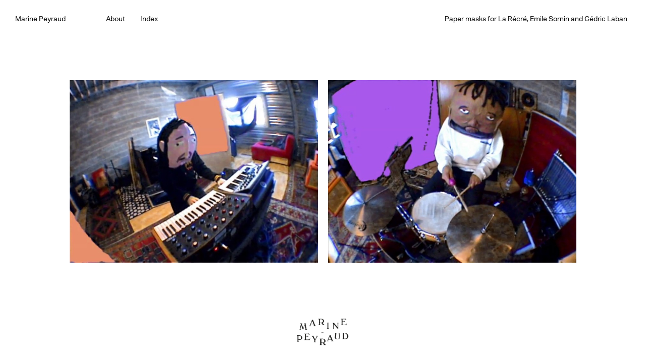

--- FILE ---
content_type: text/html; charset=UTF-8
request_url: https://marinepeyraud.com/projets/la-recre-1
body_size: 6106
content:
<!DOCTYPE html>
<html lang="fr">
<head>
  <meta charset="UTF-8">
<meta name="viewport" content="width=device-width, initial-scale=1, maximum-scale=1, user-scalable=0" />
<meta name="keywords" content="">
<meta name="description" content="">
<meta name="theme-color" content="#000000">

<!-- Open Graph data -->
<meta property="og:title" content="Marine Peyraud" />
<meta property="og:type" content="website" />
<meta property="og:url" content="https://marinepeyraud.com/projets/la-recre-1" />
<meta property="og:image" content="" />
<meta property="og:description" content="" />

<script type="application/ld+json">
{
  "@context": "https://schema.org",
  "@type": "Individual",
  "name": "Marine Peyraud",
  "alternateName": "Marine Peyraud",
  "url": "https://www.marinepeyraud.com",
  "logo": "https://www.marinepeyraud.com/assets/logo.png",
  "sameAs": [
    "https://instagram.com/marine.peyraud"
  ]
}
</script>

  <title>Marine Peyraud</title>

    <link href="https://marinepeyraud.com/assets/bundle.css" rel="stylesheet"></head>
<body data-entry="slide">
  <header class='header'>
    <!-- Logo -->
<a href="https://marinepeyraud.com" class='header__logo invertable' data-page="la-recre-1">
    <div class="logo--text">Marine Peyraud</div>
</a>
    <!-- HEADER NAVIGATION-->
<div class="header__navigation">
  <nav class="navigation--primary">
    <div class="navigation--container">
      <ol class="navigation__menu ">
          <li class="menu__item ">
        <a href="https://marinepeyraud.com/about" class="menu__item__link invertable" >About</a>
    </li>
              <li class="menu__item ">
        <a href="https://marinepeyraud.com/projets" class="menu__item__link invertable" >Index</a>
    </li>
      </ol>
    </div>
  </nav>
</div>
  </header>
  <main class='main transition-fade' data-site='Marine Peyraud'>
        <aside class="header__instagram mobileonly">
        <a href="https://www.instagram.com/marinepeyraud" class=' invertable' alt="Instagram link" rel="noreferrer noopener" target='_blank'>
            <div class="instagram--text">Instagram</div>
        </a>
    </aside>

<aside class="header__about mobileonly">
    <a href="https://marinepeyraud.com/about" class="invertable" alt="About">
        <div class="about--text">About</div>
    </a>
</aside>
<section class="slides">
    
    <article class="slides__slide" data-url="https://marinepeyraud.com/projets/l-histoire-de-souleymane" data-title="L&#039;histoire de Souleymane" data-no-swup>
                <section class="slide__content slide--fullscreen">
                                                    <figure class="slide__image image--vertical" data-color="#FFFFFF" data-brightness="dark" width="1600" height="1067">
                        <img alt="" class="lazyload" height="1067" data-src="https://marinepeyraud.com/media/pages/projets/l-histoire-de-souleymane/a765852fcc-1725649342/histoire-de-souleymane2-1600x-q80.jpg" data-srcset="https://marinepeyraud.com/media/pages/projets/l-histoire-de-souleymane/a765852fcc-1725649342/histoire-de-souleymane2-1440x.jpg 1440w" data-sizes="auto" width="1600" style="background-color: #FFFFFF">                    </figure>
                        </section>
                <section class="slide__caption invertable">
            <p>Costume design for <em>L'histoire de Souleymane</em>, feature film directed by Boris Lojkine, Unité</p>        </section>
            </article>

    <article class="slides__slide" data-url="https://marinepeyraud.com/projets/souleymane" data-title="Souleymane" data-no-swup>
                <section class="slide__content slide--centered">
                                                    <figure class="slide__image image--vertical" data-color="#FFFFFF" data-brightness="dark" width="1600" height="1029">
                        <img alt="" class="lazyload" height="1029" data-src="https://marinepeyraud.com/media/pages/projets/souleymane/1895e5515f-1727686484/histoire-de-souleymane1-1600x-q80.jpg" data-srcset="https://marinepeyraud.com/media/pages/projets/souleymane/1895e5515f-1727686484/histoire-de-souleymane1-1440x.jpg 1440w" data-sizes="auto" width="1600" style="background-color: #FFFFFF">                    </figure>
                        </section>
                <section class="slide__caption invertable">
            <p>Costume design for <em>L'histoire de Souleymane</em>, feature film directed by Boris Lojkine, Unité</p>        </section>
            </article>

    <article class="slides__slide" data-url="https://marinepeyraud.com/projets/toutlemondeaimejeanne" data-title="ToutlemondeaimeJeanne" data-no-swup>
                <section class="slide__content slide--centered">
                                                    <figure class="slide__image image--vertical" data-color="" data-brightness="dark" width="1595" height="667">
                        <img alt="" class="lazyload" height="667" data-src="https://marinepeyraud.com/media/pages/projets/toutlemondeaimejeanne/30e4023459-1673012322/tlmaj-plage-1595x-q80.jpg" data-srcset="https://marinepeyraud.com/media/pages/projets/toutlemondeaimejeanne/30e4023459-1673012322/tlmaj-plage-1440x.jpg 1440w" data-sizes="auto" width="1595" style="background-color: ">                    </figure>
                        </section>
                <section class="slide__caption invertable">
            <p>Costume design for <em>Tout le monde aime Jeanne</em>, feature film directed by Céline Devaux, Les Films du Worso</p>        </section>
            </article>

    <article class="slides__slide" data-url="https://marinepeyraud.com/projets/jean" data-title="Jean" data-no-swup>
                <section class="slide__content slide--fullscreen">
                                                    <figure class="slide__image image--vertical" data-color="#FFFFFF" data-brightness="dark" width="1920" height="1080">
                        <img alt="" class="lazyload" height="1080" data-src="https://marinepeyraud.com/media/pages/projets/jean/877fbde471-1672939961/img-5305-1920x-q80.png" data-srcset="https://marinepeyraud.com/media/pages/projets/jean/877fbde471-1672939961/img-5305-1440x.png 1440w" data-sizes="auto" width="1920" style="background-color: #FFFFFF">                    </figure>
                        </section>
                <section class="slide__caption invertable">
            <p>Costume design for <em>Tout le monde aime Jeanne</em> feature film directed by Céline Devaux, Les Films du Worso</p>        </section>
            </article>

    <article class="slides__slide" data-url="https://marinepeyraud.com/projets/ollacuisine" data-title="Ollacuisine" data-no-swup>
                <section class="slide__content slide--fullscreen">
                                                    <figure class="slide__image image--vertical" data-color="" data-brightness="dark" width="1800" height="1080">
                        <img alt="" class="lazyload" height="1080" data-src="https://marinepeyraud.com/media/pages/projets/ollacuisine/ed50df8067-1593778161/olla5-1800x-q80.jpg" data-srcset="https://marinepeyraud.com/media/pages/projets/ollacuisine/ed50df8067-1593778161/olla5-1440x.jpg 1440w" data-sizes="auto" width="1800" style="background-color: ">                    </figure>
                        </section>
                <section class="slide__caption invertable">
            <p>Costume design for <em>Olla</em>, short film directed by Ariane Labed, Apsara Films</p>        </section>
            </article>

    <article class="slides__slide" data-url="https://marinepeyraud.com/projets/olla5" data-title="Olla5" data-no-swup>
                <section class="slide__content slide--centered">
                                                    <figure class="slide__image image--vertical" data-color="" data-brightness="dark" width="1794" height="1080">
                        <img alt="" class="lazyload" height="1080" data-src="https://marinepeyraud.com/media/pages/projets/olla5/46cdbcaed4-1597251766/olla2-1794x-q80.jpg" data-srcset="https://marinepeyraud.com/media/pages/projets/olla5/46cdbcaed4-1597251766/olla2-1440x.jpg 1440w" data-sizes="auto" width="1794" style="background-color: ">                    </figure>
                        </section>
                <section class="slide__caption invertable">
            <p>Costume design for <em>Olla</em>, short film directed by Ariane Labed, Apsara Films</p>        </section>
            </article>

    <article class="slides__slide" data-url="https://marinepeyraud.com/projets/olla-menage" data-title="Olla m&eacute;nage" data-no-swup>
                <section class="slide__content slide--fullscreen">
                                                    <figure class="slide__image image--vertical" data-color="" data-brightness="dark" width="1920" height="1080">
                        <img alt="" class="lazyload" height="1080" data-src="https://marinepeyraud.com/media/pages/projets/olla-menage/5bc7943ef4-1593779878/olla4-1920x-q80.jpg" data-srcset="https://marinepeyraud.com/media/pages/projets/olla-menage/5bc7943ef4-1593779878/olla4-1440x.jpg 1440w" data-sizes="auto" width="1920" style="background-color: ">                    </figure>
                        </section>
                <section class="slide__caption invertable">
            <p>Costume design for <em>Olla</em>, short film directed by Ariane Labed, Apsara Films</p>        </section>
            </article>

    <article class="slides__slide" data-url="https://marinepeyraud.com/projets/olla1" data-title="Olla1" data-no-swup>
                <section class="slide__content slide--centered">
                                                    <figure class="slide__image image--vertical" data-color="" data-brightness="dark" width="1798" height="1080">
                        <img alt="" class="lazyload" height="1080" data-src="https://marinepeyraud.com/media/pages/projets/olla1/9a9797dd17-1593694876/olla1-1798x-q80.jpg" data-srcset="https://marinepeyraud.com/media/pages/projets/olla1/9a9797dd17-1593694876/olla1-1440x.jpg 1440w" data-sizes="auto" width="1798" style="background-color: ">                    </figure>
                        </section>
                <section class="slide__caption invertable">
            <p>Costume design for <em>Olla</em>, short film directed by Ariane Labed, Apsara Films</p>        </section>
            </article>

    <article class="slides__slide" data-url="https://marinepeyraud.com/projets/olla-boys" data-title="Olla-boys" data-no-swup>
                <section class="slide__content slide--centered slide--multiple">
                                                    <figure class="slide__image  image--horizontal" data-color="" data-brightness="dark" width="1798" height="1080">
                        <img alt="" class="lazyload" height="1080" data-src="https://marinepeyraud.com/media/pages/projets/olla-boys/f3cac8c705-1597251611/olla3-1798x-q80.jpg" data-srcset="https://marinepeyraud.com/media/pages/projets/olla-boys/f3cac8c705-1597251611/olla3-770x.jpg 770w" data-sizes="auto" width="1798" style="background-color: ">                    </figure>
                                                        <figure class="slide__image  image--horizontal" data-color="" data-brightness="dark" width="1797" height="1080">
                        <img alt="" class="lazyload" height="1080" data-src="https://marinepeyraud.com/media/pages/projets/olla-boys/a84429fb8c-1596465313/olla6-1797x-q80.jpg" data-srcset="https://marinepeyraud.com/media/pages/projets/olla-boys/a84429fb8c-1596465313/olla6-770x.jpg 770w" data-sizes="auto" width="1797" style="background-color: ">                    </figure>
                        </section>
                <section class="slide__caption invertable">
            <p>Costume design for <em>Olla</em>, short film directed by Ariane Labed, Apsara Films</p>        </section>
            </article>

    <article class="slides__slide" data-url="https://marinepeyraud.com/projets/jebrule2" data-title="JeBrule2" data-no-swup>
                <section class="slide__content slide--centered">
                                                    <figure class="slide__image image--vertical" data-color="" data-brightness="dark" width="1794" height="1080">
                        <img alt="" class="lazyload" height="1080" data-src="https://marinepeyraud.com/media/pages/projets/jebrule2/de5a19e2d7-1631707983/jebrule2-1794x-q80.jpg" data-srcset="https://marinepeyraud.com/media/pages/projets/jebrule2/de5a19e2d7-1631707983/jebrule2-1440x.jpg 1440w" data-sizes="auto" width="1794" style="background-color: ">                    </figure>
                        </section>
                <section class="slide__caption invertable">
            <p>Costume design for <em>Je brule, H24</em> episode directed by Ariane Labed, Arte X Les Batelières</p>        </section>
            </article>

    <article class="slides__slide" data-url="https://marinepeyraud.com/projets/je-brule" data-title="Je Brule" data-no-swup>
                <section class="slide__content slide--fullscreen">
                                                    <figure class="slide__image image--vertical" data-color="" data-brightness="dark" width="1809" height="1080">
                        <img alt="" class="lazyload" height="1080" data-src="https://marinepeyraud.com/media/pages/projets/je-brule/ab46c7511d-1631707715/jebrule-1809x-q80.jpg" data-srcset="https://marinepeyraud.com/media/pages/projets/je-brule/ab46c7511d-1631707715/jebrule-1440x.jpg 1440w" data-sizes="auto" width="1809" style="background-color: ">                    </figure>
                        </section>
                <section class="slide__caption invertable">
            <p>Costume design for <em>Je brule, H24</em> episode directed by Ariane Labed, Arte X Les Batelières</p>        </section>
            </article>

    <article class="slides__slide" data-url="https://marinepeyraud.com/projets/apres-l-aurore-1" data-title="apres-l-aurore-yves" data-no-swup>
                <section class="slide__content slide--centered">
                                                    <figure class="slide__image image--vertical" data-color="#FFFFFF" data-brightness="dark" width="2400" height="1438">
                        <img alt="" class="lazyload" height="1438" data-src="https://marinepeyraud.com/media/pages/projets/apres-l-aurore-1/623a758822-1725648418/capture-decran-2024-02-05-a-21-27-27-2400x-q80.png" data-srcset="https://marinepeyraud.com/media/pages/projets/apres-l-aurore-1/623a758822-1725648418/capture-decran-2024-02-05-a-21-27-27-1440x.png 1440w" data-sizes="auto" width="2400" style="background-color: #FFFFFF">                    </figure>
                        </section>
                <section class="slide__caption invertable">
            <p>Costume design for <em>Après l'aurore</em>, short film directed by Yohann Kouam, Alta Rocca</p>        </section>
            </article>

    <article class="slides__slide" data-url="https://marinepeyraud.com/projets/apreslaurore" data-title="apreslaurore" data-no-swup>
                <section class="slide__content slide--fullscreen">
                                                    <figure class="slide__image image--vertical" data-color="" data-brightness="dark" width="2400" height="1441">
                        <img alt="" class="lazyload" height="1441" data-src="https://marinepeyraud.com/media/pages/projets/apreslaurore/417d137dcd-1727685709/capture-decran-2023-12-11-a-17-25-27-2400x-q80.png" data-srcset="https://marinepeyraud.com/media/pages/projets/apreslaurore/417d137dcd-1727685709/capture-decran-2023-12-11-a-17-25-27-1440x.png 1440w" data-sizes="auto" width="2400" style="background-color: ">                    </figure>
                        </section>
                <section class="slide__caption invertable">
            <p>Costume design for <em>Après l'aurore</em>, short film directed by Yohann Kouam, Alta Rocca</p>        </section>
            </article>

    <article class="slides__slide" data-url="https://marinepeyraud.com/projets/apreslaurore2" data-title="apreslaurore2" data-no-swup>
                <section class="slide__content slide--fullscreen">
                                                    <figure class="slide__image image--vertical" data-color="" data-brightness="dark" width="2400" height="1441">
                        <img alt="" class="lazyload" height="1441" data-src="https://marinepeyraud.com/media/pages/projets/apreslaurore2/440441377c-1727685820/capture-decran-2023-12-11-a-17-21-19-2400x-q80.png" data-srcset="https://marinepeyraud.com/media/pages/projets/apreslaurore2/440441377c-1727685820/capture-decran-2023-12-11-a-17-21-19-1440x.png 1440w" data-sizes="auto" width="2400" style="background-color: ">                    </figure>
                        </section>
                <section class="slide__caption invertable">
            <p>Costume design for <em>Après l'aurore</em>, short film directed by Yohann Kouam, Alta Rocca</p>        </section>
            </article>

    <article class="slides__slide" data-url="https://marinepeyraud.com/projets/apreslaurore3" data-title="apreslaurore3" data-no-swup>
                <section class="slide__content slide--centered">
                                                    <figure class="slide__image image--vertical" data-color="#FFFFFF" data-brightness="dark" width="2400" height="1446">
                        <img alt="" class="lazyload" height="1446" data-src="https://marinepeyraud.com/media/pages/projets/apreslaurore3/d434c9c4d8-1727685892/capture-decran-2023-12-11-a-17-30-09-2400x-q80.png" data-srcset="https://marinepeyraud.com/media/pages/projets/apreslaurore3/d434c9c4d8-1727685892/capture-decran-2023-12-11-a-17-30-09-1440x.png 1440w" data-sizes="auto" width="2400" style="background-color: #FFFFFF">                    </figure>
                        </section>
                <section class="slide__caption invertable">
            <p>Costume design for <em>Après l'aurore</em>, short film directed by Yohann Kouam, Alta Rocca</p>        </section>
            </article>

    <article class="slides__slide" data-url="https://marinepeyraud.com/projets/la-plaine" data-title="La plaine" data-no-swup>
                <section class="slide__content slide--centered">
                                                    <figure class="slide__image image--vertical" data-color="" data-brightness="dark" width="1920" height="800">
                        <img alt="" class="lazyload" height="800" data-src="https://marinepeyraud.com/media/pages/projets/la-plaine/6896277b1a-1596720068/laplaine1-1920x-q80.jpg" data-srcset="https://marinepeyraud.com/media/pages/projets/la-plaine/6896277b1a-1596720068/laplaine1-1440x.jpg 1440w" data-sizes="auto" width="1920" style="background-color: ">                    </figure>
                        </section>
                <section class="slide__caption invertable">
            <p>Costume design for <em>La Plaine</em>, short film directed by Dimitri Pougnet, Kidam productions</p>        </section>
            </article>

    <article class="slides__slide" data-url="https://marinepeyraud.com/projets/lindien" data-title="Lindien" data-no-swup>
                <section class="slide__content slide--fullscreen">
                                                    <figure class="slide__image image--vertical" data-color="" data-brightness="dark" width="1920" height="803">
                        <img alt="" class="lazyload" height="803" data-src="https://marinepeyraud.com/media/pages/projets/lindien/dc54c4f3eb-1596720560/laplaine3-1920x-q80.jpg" data-srcset="https://marinepeyraud.com/media/pages/projets/lindien/dc54c4f3eb-1596720560/laplaine3-1440x.jpg 1440w" data-sizes="auto" width="1920" style="background-color: ">                    </figure>
                        </section>
                <section class="slide__caption invertable">
            <p>Costume design for <em>La Plaine</em>, short film directed by Dimitri Pougnet, Kidam productions</p>        </section>
            </article>

    <article class="slides__slide" data-url="https://marinepeyraud.com/projets/laplaine" data-title="Laplaine" data-no-swup>
                <section class="slide__content slide--centered">
                                                    <figure class="slide__image image--vertical" data-color="" data-brightness="dark" width="2400" height="1333">
                        <img alt="" class="lazyload" height="1333" data-src="https://marinepeyraud.com/media/pages/projets/laplaine/4c365df051-1596721057/laplaine-groupe-2400x-q80.jpg" data-srcset="https://marinepeyraud.com/media/pages/projets/laplaine/4c365df051-1596721057/laplaine-groupe-1440x.jpg 1440w" data-sizes="auto" width="2400" style="background-color: ">                    </figure>
                        </section>
                <section class="slide__caption invertable">
            <p>Costume design for <em>La Plaine</em>, short film directed by Dimitri Pougnet, Kidam productions</p>        </section>
            </article>

    <article class="slides__slide" data-url="https://marinepeyraud.com/projets/lesgensdulac" data-title="LesGensduLac" data-no-swup>
                <section class="slide__content slide--fullscreen">
                                                    <figure class="slide__image image--vertical" data-color="" data-brightness="dark" width="1194" height="716">
                        <img alt="" class="lazyload" height="716" data-src="https://marinepeyraud.com/media/pages/projets/lesgensdulac/701fad4f79-1631702895/lesgensdulac1-1194x-q80.jpg" data-srcset="https://marinepeyraud.com/media/pages/projets/lesgensdulac/701fad4f79-1631702895/lesgensdulac1-1440x.jpg 1440w" data-sizes="auto" width="1194" style="background-color: ">                    </figure>
                        </section>
                <section class="slide__caption invertable">
            <p>Costume design for <em>Le Lac</em>, short film directed by Nyima Cartier</p>        </section>
            </article>

    <article class="slides__slide" data-url="https://marinepeyraud.com/projets/lesgensdulac2" data-title="LesGensduLac2" data-no-swup>
                <section class="slide__content slide--centered">
                                                    <figure class="slide__image image--vertical" data-color="" data-brightness="dark" width="1194" height="714">
                        <img alt="" class="lazyload" height="714" data-src="https://marinepeyraud.com/media/pages/projets/lesgensdulac2/98009dd30a-1631702602/lesgensdulac-1194x-q80.jpg" data-srcset="https://marinepeyraud.com/media/pages/projets/lesgensdulac2/98009dd30a-1631702602/lesgensdulac-1440x.jpg 1440w" data-sizes="auto" width="1194" style="background-color: ">                    </figure>
                        </section>
                <section class="slide__caption invertable">
            <p>Costume design for <em>Le Lac</em>, short film directed by Nyima Cartier, Mabel Films</p>        </section>
            </article>

    <article class="slides__slide" data-url="https://marinepeyraud.com/projets/bbq-3" data-title="BBQ#3" data-no-swup>
                <section class="slide__content slide--fullscreen">
                                                    <figure class="slide__image image--vertical" data-color="" data-brightness="dark" width="1920" height="1029">
                        <img alt="" class="lazyload" height="1029" data-src="https://marinepeyraud.com/media/pages/projets/bbq-3/a554e31076-1597157148/bbq2-1920x-q80.jpg" data-srcset="https://marinepeyraud.com/media/pages/projets/bbq-3/a554e31076-1597157148/bbq2-1440x.jpg 1440w" data-sizes="auto" width="1920" style="background-color: ">                    </figure>
                        </section>
                <section class="slide__caption invertable">
            <p>Costume design for <em>BBQ</em>, short film directed by Jeanne Mayer,<br />
SOFILM de genre - Smac production</p>        </section>
            </article>

    <article class="slides__slide" data-url="https://marinepeyraud.com/projets/bbq-2" data-title="BBQ#2" data-no-swup>
                <section class="slide__content slide--centered">
                                                    <figure class="slide__image image--vertical" data-color="" data-brightness="dark" width="1920" height="1034">
                        <img alt="" class="lazyload" height="1034" data-src="https://marinepeyraud.com/media/pages/projets/bbq-2/132e0c84e6-1597156931/bbq4-1920x-q80.jpg" data-srcset="https://marinepeyraud.com/media/pages/projets/bbq-2/132e0c84e6-1597156931/bbq4-1440x.jpg 1440w" data-sizes="auto" width="1920" style="background-color: ">                    </figure>
                        </section>
                <section class="slide__caption invertable">
            <p>Costume design for <em>BBQ</em>, short film directed by Jeanne Mayer, Smac production</p>        </section>
            </article>

    <article class="slides__slide" data-url="https://marinepeyraud.com/projets/bbq-1" data-title="BBQ #1" data-no-swup>
                <section class="slide__content slide--fullscreen">
                                                    <figure class="slide__image image--vertical" data-color="" data-brightness="dark" width="1920" height="1032">
                        <img alt="" class="lazyload" height="1032" data-src="https://marinepeyraud.com/media/pages/projets/bbq-1/13adce2dc8-1597155344/bbq3-1920x-q80.jpg" data-srcset="https://marinepeyraud.com/media/pages/projets/bbq-1/13adce2dc8-1597155344/bbq3-1440x.jpg 1440w" data-sizes="auto" width="1920" style="background-color: ">                    </figure>
                        </section>
                <section class="slide__caption invertable">
            <p>Costume design for <em>BBQ</em>, short film directed by Jeanne Mayer, Smac production</p>        </section>
            </article>

    <article class="slides__slide" data-url="https://marinepeyraud.com/projets/sole-mio1" data-title="Sole-Mio1" data-no-swup>
                <section class="slide__content slide--centered">
                                                    <figure class="slide__image image--vertical" data-color="" data-brightness="dark" width="2045" height="1112">
                        <img alt="" class="lazyload" height="1112" data-src="https://marinepeyraud.com/media/pages/projets/sole-mio1/560b5476be-1597315502/sole-mio-isa-2045x-q80.jpg" data-srcset="https://marinepeyraud.com/media/pages/projets/sole-mio1/560b5476be-1597315502/sole-mio-isa-1440x.jpg 1440w" data-sizes="auto" width="2045" style="background-color: ">                    </figure>
                        </section>
                <section class="slide__caption invertable">
            <p>Costume design in collaboration with Louison Coulom for <em>Sole Mio</em><br />
Short film directed by Maxime Roy, TS productions</p>        </section>
            </article>

    <article class="slides__slide" data-url="https://marinepeyraud.com/projets/sole-mio-perefils" data-title="Sole-Mio-perefils" data-no-swup>
                <section class="slide__content slide--centered slide--multiple">
                                                    <figure class="slide__image  image--horizontal" data-color="" data-brightness="dark" width="2048" height="1108">
                        <img alt="" class="lazyload" height="1108" data-src="https://marinepeyraud.com/media/pages/projets/sole-mio-perefils/58c25b6faa-1597316055/sole-mio-lunette-2048x-q80.jpg" data-srcset="https://marinepeyraud.com/media/pages/projets/sole-mio-perefils/58c25b6faa-1597316055/sole-mio-lunette-770x.jpg 770w" data-sizes="auto" width="2048" style="background-color: ">                    </figure>
                                                        <figure class="slide__image  image--horizontal" data-color="" data-brightness="dark" width="2047" height="1108">
                        <img alt="" class="lazyload" height="1108" data-src="https://marinepeyraud.com/media/pages/projets/sole-mio-perefils/4cee0c5dac-1597316070/sole-mio-voiture-2047x-q80.jpg" data-srcset="https://marinepeyraud.com/media/pages/projets/sole-mio-perefils/4cee0c5dac-1597316070/sole-mio-voiture-770x.jpg 770w" data-sizes="auto" width="2047" style="background-color: ">                    </figure>
                        </section>
                <section class="slide__caption invertable">
            <p>Grab from <em>Sole Mio</em>, short film directed by Maxime Roy, TS productions<br />
Costume design in collaboration with Louison Coulom</p>        </section>
            </article>

    <article class="slides__slide" data-url="https://marinepeyraud.com/projets/solemio-gall2" data-title="SoleMio-Gall2" data-no-swup>
                <section class="slide__content slide--centered">
                                                    <figure class="slide__image image--vertical" data-color="" data-brightness="dark" width="2048" height="1107">
                        <img alt="" class="lazyload" height="1107" data-src="https://marinepeyraud.com/media/pages/projets/solemio-gall2/98845c78e8-1597318074/sole-mio-gall2-2048x-q80.jpg" data-srcset="https://marinepeyraud.com/media/pages/projets/solemio-gall2/98845c78e8-1597318074/sole-mio-gall2-1440x.jpg 1440w" data-sizes="auto" width="2048" style="background-color: ">                    </figure>
                        </section>
                <section class="slide__caption invertable">
            <p>Grab from <em>Sole Mio</em>, short film directed by Maxime Roy, TS productions<br />
Costume design in collaboration with Louison Coulom</p>        </section>
            </article>

    <article class="slides__slide" data-url="https://marinepeyraud.com/projets/sole-mio" data-title="Sole Mio" data-no-swup>
                <section class="slide__content slide--fullscreen">
                                                    <figure class="slide__image image--vertical" data-color="" data-brightness="dark" width="2048" height="1108">
                        <img alt="" class="lazyload" height="1108" data-src="https://marinepeyraud.com/media/pages/projets/sole-mio/2693a0085a-1597313396/sole-mio-2048x-q80.jpg" data-srcset="https://marinepeyraud.com/media/pages/projets/sole-mio/2693a0085a-1597313396/sole-mio-1440x.jpg 1440w" data-sizes="auto" width="2048" style="background-color: ">                    </figure>
                        </section>
                <section class="slide__caption invertable">
            <p>Grab from <em>Sole Mio</em>, short film directed by Maxime Roy, TS productions<br />
Costume design in collaboration with Louison Coulom</p>        </section>
            </article>

    <article class="slides__slide" data-url="https://marinepeyraud.com/projets/un-frere" data-title="Un fr&egrave;re" data-no-swup>
                <section class="slide__content slide--fullscreen">
                                                    <figure class="slide__image image--vertical" data-color="" data-brightness="dark" width="1676" height="1080">
                        <img alt="" class="lazyload" height="1080" data-src="https://marinepeyraud.com/media/pages/projets/un-frere/9739f056e8-1604587845/felix1-1676x-q80.jpg" data-srcset="https://marinepeyraud.com/media/pages/projets/un-frere/9739f056e8-1604587845/felix1-1440x.jpg 1440w" data-sizes="auto" width="1676" style="background-color: ">                    </figure>
                        </section>
                <section class="slide__caption invertable">
            <p>Costume design for <em>Un frère</em>, short film directed by Olivier Bonnaud, Les films du Clan</p>        </section>
            </article>

    <article class="slides__slide" data-url="https://marinepeyraud.com/projets/greenpeace" data-title="Greenpeace" data-no-swup>
                <section class="slide__content slide--fullscreen">
                                                    <figure class="slide__image image--vertical" data-color="" data-brightness="dark" width="1920" height="1080">
                        <img alt="" class="lazyload" height="1080" data-src="https://marinepeyraud.com/media/pages/projets/greenpeace/6ef380ebc9-1597324329/greenpeace-1920x-q80.jpg" data-srcset="https://marinepeyraud.com/media/pages/projets/greenpeace/6ef380ebc9-1597324329/greenpeace-1440x.jpg 1440w" data-sizes="auto" width="1920" style="background-color: ">                    </figure>
                        </section>
                <section class="slide__caption invertable">
            <p>Costume design for <em>Ils sont passés du côté obscur</em>, commercial by Greenpeace</p>        </section>
            </article>

    <article class="slides__slide" data-url="https://marinepeyraud.com/projets/l-homme-silencieux-2" data-title="L&#039;homme silencieux 2" data-no-swup>
                <section class="slide__content slide--centered slide--multiple">
                                                    <figure class="slide__image  image--horizontal" data-color="" data-brightness="dark" width="1280" height="691">
                        <img alt="" class="lazyload" height="691" data-src="https://marinepeyraud.com/media/pages/projets/l-homme-silencieux-2/a48ce8ebf4-1631707112/bartleby3-1280x-q80.jpg" data-srcset="https://marinepeyraud.com/media/pages/projets/l-homme-silencieux-2/a48ce8ebf4-1631707112/bartleby3-770x.jpg 770w" data-sizes="auto" width="1280" style="background-color: ">                    </figure>
                                                        <figure class="slide__image  image--horizontal" data-color="" data-brightness="dark" width="1280" height="691">
                        <img alt="" class="lazyload" height="691" data-src="https://marinepeyraud.com/media/pages/projets/l-homme-silencieux-2/28d72989b2-1631707124/bartleby2-1280x-q80.jpg" data-srcset="https://marinepeyraud.com/media/pages/projets/l-homme-silencieux-2/28d72989b2-1631707124/bartleby2-770x.jpg 770w" data-sizes="auto" width="1280" style="background-color: ">                    </figure>
                        </section>
                <section class="slide__caption invertable">
                    </section>
            </article>

    <article class="slides__slide" data-url="https://marinepeyraud.com/projets/hommesage1" data-title="HommeSage1" data-no-swup>
                <section class="slide__content slide--fullscreen">
                                                    <figure class="slide__image image--vertical" data-color="" data-brightness="dark" width="1277" height="690">
                        <img alt="" class="lazyload" height="690" data-src="https://marinepeyraud.com/media/pages/projets/hommesage1/0b3d502c12-1647713046/capture-decran-2021-09-15-a-16-24-28-1277x-q80.png" data-srcset="https://marinepeyraud.com/media/pages/projets/hommesage1/0b3d502c12-1647713046/capture-decran-2021-09-15-a-16-24-28-1440x.png 1440w" data-sizes="auto" width="1277" style="background-color: ">                    </figure>
                        </section>
                <section class="slide__caption invertable">
            <p>Costume design for <em>Homme Sage</em>, short film directed by Juliette Denis, Yukunkun Production</p>        </section>
            </article>

    <article class="slides__slide" data-url="https://marinepeyraud.com/projets/hommesage2" data-title="HommeSage2" data-no-swup>
                <section class="slide__content slide--centered">
                                                    <figure class="slide__image image--vertical" data-color="" data-brightness="dark" width="1280" height="690">
                        <img alt="" class="lazyload" height="690" data-src="https://marinepeyraud.com/media/pages/projets/hommesage2/8026f48bca-1647714185/capture-decran-2021-09-15-a-16-38-58-1280x-q80.png" data-srcset="https://marinepeyraud.com/media/pages/projets/hommesage2/8026f48bca-1647714185/capture-decran-2021-09-15-a-16-38-58-1440x.png 1440w" data-sizes="auto" width="1280" style="background-color: ">                    </figure>
                        </section>
                <section class="slide__caption invertable">
            <p>Costume design for <em>Homme Sage</em>, short film directed by Juliette Denis, Yukunkun Production</p>        </section>
            </article>

    <article class="slides__slide" data-url="https://marinepeyraud.com/projets/isaac1" data-title="Isaac1" data-no-swup>
                <section class="slide__content slide--centered">
                                                    <figure class="slide__image image--vertical" data-color="" data-brightness="dark" width="2400" height="1441">
                        <img alt="" class="lazyload" height="1441" data-src="https://marinepeyraud.com/media/pages/projets/isaac1/f2f4238007-1727684939/capture-decran-2024-09-09-a-13-11-34-2400x-q80.png" data-srcset="https://marinepeyraud.com/media/pages/projets/isaac1/f2f4238007-1727684939/capture-decran-2024-09-09-a-13-11-34-1440x.png 1440w" data-sizes="auto" width="2400" style="background-color: ">                    </figure>
                        </section>
                <section class="slide__caption invertable">
            <p>Costume design for <em>Isaac</em>, short film directed by Caroline Corbasson, Faro</p>        </section>
            </article>

    <article class="slides__slide" data-url="https://marinepeyraud.com/projets/isaac3" data-title="Isaac3" data-no-swup>
                <section class="slide__content slide--centered">
                                                    <figure class="slide__image image--vertical" data-color="" data-brightness="dark" width="2400" height="1444">
                        <img alt="" class="lazyload" height="1444" data-src="https://marinepeyraud.com/media/pages/projets/isaac3/16914cd753-1727685156/capture-decran-2024-09-09-a-13-12-14-2400x-q80.png" data-srcset="https://marinepeyraud.com/media/pages/projets/isaac3/16914cd753-1727685156/capture-decran-2024-09-09-a-13-12-14-1440x.png 1440w" data-sizes="auto" width="2400" style="background-color: ">                    </figure>
                        </section>
                <section class="slide__caption invertable">
            <p>Costume design for <em>Isaac</em>, short film directed by Caroline Corbasson, Faro</p>        </section>
            </article>

    <article class="slides__slide" data-url="https://marinepeyraud.com/projets/isaac4" data-title="Isaac4" data-no-swup>
                <section class="slide__content slide--fullscreen">
                                                    <figure class="slide__image image--vertical" data-color="#FFFFFF" data-brightness="dark" width="2400" height="1442">
                        <img alt="" class="lazyload" height="1442" data-src="https://marinepeyraud.com/media/pages/projets/isaac4/74254bb1f0-1727685232/capture-decran-2024-09-09-a-13-13-31-2400x-q80.png" data-srcset="https://marinepeyraud.com/media/pages/projets/isaac4/74254bb1f0-1727685232/capture-decran-2024-09-09-a-13-13-31-1440x.png 1440w" data-sizes="auto" width="2400" style="background-color: #FFFFFF">                    </figure>
                        </section>
                <section class="slide__caption invertable">
            <p>Costume design for <em>Isaac</em>, short film directed by Caroline Corbasson, Faro</p>        </section>
            </article>

    <article class="slides__slide" data-url="https://marinepeyraud.com/projets/isaac2" data-title="Isaac2" data-no-swup>
                <section class="slide__content slide--fullscreen">
                                                    <figure class="slide__image image--vertical" data-color="#FFFFFF" data-brightness="dark" width="2400" height="1442">
                        <img alt="" class="lazyload" height="1442" data-src="https://marinepeyraud.com/media/pages/projets/isaac2/b89c34678c-1727685059/capture-decran-2024-09-09-a-13-32-00-2400x-q80.png" data-srcset="https://marinepeyraud.com/media/pages/projets/isaac2/b89c34678c-1727685059/capture-decran-2024-09-09-a-13-32-00-1440x.png 1440w" data-sizes="auto" width="2400" style="background-color: #FFFFFF">                    </figure>
                        </section>
                <section class="slide__caption invertable">
            <p>Costume design for <em>Isaac</em>, short film directed by Caroline Corbasson, Faro</p>        </section>
            </article>

    <article class="slides__slide" data-url="https://marinepeyraud.com/projets/dame-civile" data-title="Dame-civile" data-no-swup>
                <section class="slide__content slide--fullscreen">
                                                    <figure class="slide__image image--vertical" data-color="" data-brightness="dark" width="1762" height="1080">
                        <img alt="" class="lazyload" height="1080" data-src="https://marinepeyraud.com/media/pages/projets/dame-civile/6ad3ffa0df-1596724291/dame-civile-1762x-q80.jpg" data-srcset="https://marinepeyraud.com/media/pages/projets/dame-civile/6ad3ffa0df-1596724291/dame-civile-1440x.jpg 1440w" data-sizes="auto" width="1762" style="background-color: ">                    </figure>
                        </section>
                <section class="slide__caption invertable">
            <p>Grab from the music video <em>Briller</em>, Dame Civile by Agara<br />
Set design in collaboration with Alicia Zaton</p>        </section>
            </article>

    <article class="slides__slide" data-url="https://marinepeyraud.com/projets/dame-civile2" data-title="dame-civile2" data-no-swup>
                <section class="slide__content slide--centered">
                                                    <figure class="slide__image image--vertical" data-color="" data-brightness="dark" width="1761" height="1080">
                        <img alt="" class="lazyload" height="1080" data-src="https://marinepeyraud.com/media/pages/projets/dame-civile2/211350cbdb-1597152729/dame-civile2-1761x-q80.jpg" data-srcset="https://marinepeyraud.com/media/pages/projets/dame-civile2/211350cbdb-1597152729/dame-civile2-1440x.jpg 1440w" data-sizes="auto" width="1761" style="background-color: ">                    </figure>
                        </section>
                <section class="slide__caption invertable">
            <p>Grab from the music video <em>Briller</em>, Dame Civile by Agara<br />
Set design in collaboration with Alicia Zaton</p>        </section>
            </article>

    <article class="slides__slide" data-url="https://marinepeyraud.com/projets/dame-civile3" data-title="dame-civile3" data-no-swup>
                <section class="slide__content slide--fullscreen">
                                                    <figure class="slide__image image--vertical" data-color="" data-brightness="dark" width="1759" height="1080">
                        <img alt="" class="lazyload" height="1080" data-src="https://marinepeyraud.com/media/pages/projets/dame-civile3/101528ed28-1597153064/dame-civile3-1759x-q80.jpg" data-srcset="https://marinepeyraud.com/media/pages/projets/dame-civile3/101528ed28-1597153064/dame-civile3-1440x.jpg 1440w" data-sizes="auto" width="1759" style="background-color: ">                    </figure>
                        </section>
                <section class="slide__caption invertable">
            <p>Grab from the music video <em>Briller</em>, Dame Civile by Agara<br />
Set design in collaboration with Alicia Zaton</p>        </section>
            </article>

    <article class="slides__slide" data-url="https://marinepeyraud.com/projets/brutalisme-chevalier" data-title="brutalisme-chevalier" data-no-swup>
                <section class="slide__content slide--centered">
                                                    <figure class="slide__image image--vertical" data-color="" data-brightness="dark" width="1766" height="1080">
                        <img alt="" class="lazyload" height="1080" data-src="https://marinepeyraud.com/media/pages/projets/brutalisme-chevalier/24f44c7234-1596373969/brutalisme2-1766x-q80.jpg" data-srcset="https://marinepeyraud.com/media/pages/projets/brutalisme-chevalier/24f44c7234-1596373969/brutalisme2-1440x.jpg 1440w" data-sizes="auto" width="1766" style="background-color: ">                    </figure>
                        </section>
                <section class="slide__caption invertable">
            <p>Costume design for <em>Brutalisme</em> Flavien Berger, music video directed by Robin Lachenal</p>        </section>
            </article>

    <article class="slides__slide" data-url="https://marinepeyraud.com/projets/brutalisme-retro-viseur" data-title="brutalisme retro viseur" data-no-swup>
                <section class="slide__content slide--fullscreen">
                                                    <figure class="slide__image image--vertical" data-color="" data-brightness="dark" width="1766" height="1080">
                        <img alt="" class="lazyload" height="1080" data-src="https://marinepeyraud.com/media/pages/projets/brutalisme-retro-viseur/9e3132c25b-1596299645/brutalisme1-1766x-q80.jpg" data-srcset="https://marinepeyraud.com/media/pages/projets/brutalisme-retro-viseur/9e3132c25b-1596299645/brutalisme1-1440x.jpg 1440w" data-sizes="auto" width="1766" style="background-color: ">                    </figure>
                        </section>
                <section class="slide__caption invertable">
            <p>Costume design for <em>Brutalisme</em> Flavien Berger, music video directed by Robin Lachenal</p>        </section>
            </article>

    <article class="slides__slide" data-url="https://marinepeyraud.com/projets/pattern-kimono" data-title="pattern kimono" data-no-swup>
                <section class="slide__content slide--centered">
                                                    <figure class="slide__image image--vertical" data-color="" data-brightness="dark" width="2400" height="1697">
                        <img alt="" class="lazyload" height="1697" data-src="https://marinepeyraud.com/media/pages/projets/pattern-kimono/f79a2849cc-1596463351/kimono-pattern2b-2400x-q80.jpg" data-srcset="https://marinepeyraud.com/media/pages/projets/pattern-kimono/f79a2849cc-1596463351/kimono-pattern2b-1440x.jpg 1440w" data-sizes="auto" width="2400" style="background-color: ">                    </figure>
                        </section>
                <section class="slide__caption invertable">
            <p>Kimono print design for <em>Brutalisme</em> Flavien Berger, music video directed by Robin Lachenal</p>        </section>
            </article>

    <article class="slides__slide" data-url="https://marinepeyraud.com/projets/brutalisme-chevalier2" data-title="brutalisme-chevalier2" data-no-swup>
                <section class="slide__content slide--centered">
                                                    <figure class="slide__image image--vertical" data-color="" data-brightness="dark" width="1766" height="1080">
                        <img alt="" class="lazyload" height="1080" data-src="https://marinepeyraud.com/media/pages/projets/brutalisme-chevalier2/1f864b8afc-1596374436/brutalisme3-1766x-q80.jpg" data-srcset="https://marinepeyraud.com/media/pages/projets/brutalisme-chevalier2/1f864b8afc-1596374436/brutalisme3-1440x.jpg 1440w" data-sizes="auto" width="1766" style="background-color: ">                    </figure>
                        </section>
                <section class="slide__caption invertable">
            <p>Costume design for <em>Brutalisme</em> Flavien Berger, music video directed by Robin Lachenal</p>        </section>
            </article>

    <article class="slides__slide" data-url="https://marinepeyraud.com/projets/la-recre-1" data-title="la r&eacute;cr&eacute; 1" data-no-swup>
                <section class="slide__content slide--centered slide--multiple">
                                                    <figure class="slide__image  image--horizontal" data-color="" data-brightness="dark" width="782" height="576">
                        <img alt="" class="lazyload" height="576" data-src="https://marinepeyraud.com/media/pages/projets/la-recre-1/e17ce97f2d-1596381788/larecre2-782x-q80.jpg" data-srcset="https://marinepeyraud.com/media/pages/projets/la-recre-1/e17ce97f2d-1596381788/larecre2-770x.jpg 770w" data-sizes="auto" width="782" style="background-color: ">                    </figure>
                                                        <figure class="slide__image  image--horizontal" data-color="" data-brightness="dark" width="782" height="576">
                        <img alt="" class="lazyload" height="576" data-src="https://marinepeyraud.com/media/pages/projets/la-recre-1/f9b43a7d39-1596381788/larecre1-782x-q80.jpg" data-srcset="https://marinepeyraud.com/media/pages/projets/la-recre-1/f9b43a7d39-1596381788/larecre1-770x.jpg 770w" data-sizes="auto" width="782" style="background-color: ">                    </figure>
                        </section>
                <section class="slide__caption invertable">
            <p>Paper masks for La Récré, Emile Sornin and Cédric Laban</p>        </section>
            </article>

    <article class="slides__slide" data-url="https://marinepeyraud.com/projets/pepite1" data-title="pepite1" data-no-swup>
                <section class="slide__content slide--fullscreen">
                                                    <figure class="slide__image image--vertical" data-color="" data-brightness="dark" width="1920" height="1080">
                        <img alt="" class="lazyload" height="1080" data-src="https://marinepeyraud.com/media/pages/projets/pepite1/b738abe8bd-1596300431/pepite1-1920x-q80.jpg" data-srcset="https://marinepeyraud.com/media/pages/projets/pepite1/b738abe8bd-1596300431/pepite1-1440x.jpg 1440w" data-sizes="auto" width="1920" style="background-color: ">                    </figure>
                        </section>
                <section class="slide__caption invertable">
            <p>Costume design for <em>Tant de peine</em> Pépite, music video directed by Robin Lachenal</p>        </section>
            </article>

    <article class="slides__slide" data-url="https://marinepeyraud.com/projets/pepite-anim" data-title="pepite-anim" data-no-swup>
                <section class="slide__content slide--centered">
                                                    <figure class="slide__image image--vertical" data-color="" data-brightness="dark" width="1920" height="1080">
                        <img alt="" class="lazyload" height="1080" data-src="https://marinepeyraud.com/media/pages/projets/pepite-anim/650d9ddb43-1597252195/pepite-1920x-q80.jpg" data-srcset="https://marinepeyraud.com/media/pages/projets/pepite-anim/650d9ddb43-1597252195/pepite-1440x.jpg 1440w" data-sizes="auto" width="1920" style="background-color: ">                    </figure>
                        </section>
                <section class="slide__caption invertable">
            <p>Costume design for <em>Tant de peine</em> Pépite, music video directed by Robin Lachenal</p>        </section>
            </article>

    <article class="slides__slide" data-url="https://marinepeyraud.com/projets/pepite-2" data-title="Pepite 2" data-no-swup>
                <section class="slide__content slide--fullscreen">
                                                    <figure class="slide__image image--vertical" data-color="" data-brightness="dark" width="1920" height="1080">
                        <img alt="" class="lazyload" height="1080" data-src="https://marinepeyraud.com/media/pages/projets/pepite-2/4212fb946f-1596465483/pepite3-1920x-q80.jpg" data-srcset="https://marinepeyraud.com/media/pages/projets/pepite-2/4212fb946f-1596465483/pepite3-1440x.jpg 1440w" data-sizes="auto" width="1920" style="background-color: ">                    </figure>
                        </section>
                <section class="slide__caption invertable">
            <p>Costume design for <em>Tant de peine</em> Pépite, music video directed by Robin Lachenal</p>        </section>
            </article>

    <article class="slides__slide" data-url="https://marinepeyraud.com/projets/pepite4" data-title="p&eacute;pite4" data-no-swup>
                <section class="slide__content slide--centered">
                                                    <figure class="slide__image image--vertical" data-color="" data-brightness="dark" width="1920" height="1080">
                        <img alt="" class="lazyload" height="1080" data-src="https://marinepeyraud.com/media/pages/projets/pepite4/6341955b90-1596553556/pepite2-1920x-q80.jpg" data-srcset="https://marinepeyraud.com/media/pages/projets/pepite4/6341955b90-1596553556/pepite2-1440x.jpg 1440w" data-sizes="auto" width="1920" style="background-color: ">                    </figure>
                        </section>
                <section class="slide__caption invertable">
            <p>Costume design for <em>Tant de Peine</em> Pépite, music video directed by R. Lachenal</p>        </section>
            </article>

    <article class="slides__slide" data-url="https://marinepeyraud.com/projets/frustration" data-title="Frustration" data-no-swup>
                <section class="slide__content slide--centered">
                                                    <figure class="slide__image image--vertical" data-color="" data-brightness="dark" width="2000" height="1398">
                        <img alt="" class="lazyload" height="1398" data-src="https://marinepeyraud.com/media/pages/projets/frustration/e7d49a0b5c-1597171056/frustrations-2000x-q80.jpg" data-srcset="https://marinepeyraud.com/media/pages/projets/frustration/e7d49a0b5c-1597171056/frustrations-1440x.jpg 1440w" data-sizes="auto" width="2000" style="background-color: ">                    </figure>
                        </section>
                <section class="slide__caption invertable">
            <p>Costumes and props for <em>When Does A Banknote Start To Burn</em>, Frustration<br />
Music video directed by Robin Lachenal</p>        </section>
            </article>

    <article class="slides__slide" data-url="https://marinepeyraud.com/projets/frustration3" data-title="frustration3" data-no-swup>
                <section class="slide__content slide--fullscreen">
                                                    <figure class="slide__image image--vertical" data-color="" data-brightness="dark" width="2400" height="1694">
                        <img alt="" class="lazyload" height="1694" data-src="https://marinepeyraud.com/media/pages/projets/frustration3/84b35cfb5e-1597250480/frustration-portrait-2400x-q80.jpg" data-srcset="https://marinepeyraud.com/media/pages/projets/frustration3/84b35cfb5e-1597250480/frustration-portrait-1440x.jpg 1440w" data-sizes="auto" width="2400" style="background-color: ">                    </figure>
                        </section>
                <section class="slide__caption invertable">
            <p>Costumes and props for <em>When Does A Banknote Start To Burn</em>, Frustration<br />
Music video directed by Robin Lachenal</p>        </section>
            </article>

    <article class="slides__slide" data-url="https://marinepeyraud.com/projets/frustration2" data-title="frustration2" data-no-swup>
                <section class="slide__content slide--centered">
                                                    <figure class="slide__image image--vertical" data-color="" data-brightness="dark" width="2400" height="2720">
                        <img alt="" class="lazyload" height="2720" data-src="https://marinepeyraud.com/media/pages/projets/frustration2/1808d586e4-1597248937/frustration1-2400x-q80.jpg" data-srcset="https://marinepeyraud.com/media/pages/projets/frustration2/1808d586e4-1597248937/frustration1-1440x.jpg 1440w" data-sizes="auto" width="2400" style="background-color: ">                    </figure>
                        </section>
                <section class="slide__caption invertable">
            <p>Costumes and props for <em>When Does A Banknote Start To Burn</em>, Frustration<br />
Music video directed by Robin Lachenal</p>        </section>
            </article>

    <article class="slides__slide" data-url="https://marinepeyraud.com/projets/fam" data-title="FAM" data-no-swup>
                <section class="slide__content slide--fullscreen">
                                                    <figure class="slide__image image--vertical" data-color="" data-brightness="dark" width="2400" height="1333">
                        <img alt="" class="lazyload" height="1333" data-src="https://marinepeyraud.com/media/pages/projets/fam/cb59390b3d-1597410056/f-am-clip2-2400x-q80.jpg" data-srcset="https://marinepeyraud.com/media/pages/projets/fam/cb59390b3d-1597410056/f-am-clip2-1440x.jpg 1440w" data-sizes="auto" width="2400" style="background-color: ">                    </figure>
                        </section>
                <section class="slide__caption invertable">
            <p>Frànçois &amp; the Atlas Mountains, <em>Tendre est l'âme</em> directed by Robin Lachenal<br />
Costumes and set design in collaboration with Lily Sato</p>        </section>
            </article>

    <article class="slides__slide" data-url="https://marinepeyraud.com/projets/juanw4" data-title="JuanW4" data-no-swup>
                <section class="slide__content slide--centered slide--multiple">
                                                    <figure class="slide__image  image--horizontal" data-color="" data-brightness="dark" width="1920" height="1080">
                        <img alt="" class="lazyload" height="1080" data-src="https://marinepeyraud.com/media/pages/projets/juanw4/377c2d57ea-1597244992/juanwauters2-1920x-q80.jpg" data-srcset="https://marinepeyraud.com/media/pages/projets/juanw4/377c2d57ea-1597244992/juanwauters2-770x.jpg 770w" data-sizes="auto" width="1920" style="background-color: ">                    </figure>
                                                        <figure class="slide__image  image--horizontal" data-color="" data-brightness="dark" width="1920" height="1080">
                        <img alt="" class="lazyload" height="1080" data-src="https://marinepeyraud.com/media/pages/projets/juanw4/4caa19384f-1597244520/juanwauters3-1920x-q80.jpg" data-srcset="https://marinepeyraud.com/media/pages/projets/juanw4/4caa19384f-1597244520/juanwauters3-770x.jpg 770w" data-sizes="auto" width="1920" style="background-color: ">                    </figure>
                        </section>
                <section class="slide__caption invertable">
            <p>Stylism for <em>Lonely</em> Juan Wauters, music video by Nissim Noré</p>        </section>
            </article>

    <article class="slides__slide" data-url="https://marinepeyraud.com/projets/juanw1" data-title="JuanW1" data-no-swup>
                <section class="slide__content slide--centered">
                                                    <figure class="slide__image image--vertical" data-color="" data-brightness="dark" width="1678" height="1067">
                        <img alt="" class="lazyload" height="1067" data-src="https://marinepeyraud.com/media/pages/projets/juanw1/d04b66d9b7-1597243763/juanwuaters-1678x-q80.jpg" data-srcset="https://marinepeyraud.com/media/pages/projets/juanw1/d04b66d9b7-1597243763/juanwuaters-1440x.jpg 1440w" data-sizes="auto" width="1678" style="background-color: ">                    </figure>
                        </section>
                <section class="slide__caption invertable">
            <p>Stylism for <em>Lonely</em> Juan Wauters, music video by Nissim Noré</p>        </section>
            </article>

    <article class="slides__slide" data-url="https://marinepeyraud.com/projets/juanw2" data-title="JuanW2" data-no-swup>
                <section class="slide__content slide--fullscreen">
                                                    <figure class="slide__image image--vertical" data-color="" data-brightness="dark" width="1920" height="1080">
                        <img alt="" class="lazyload" height="1080" data-src="https://marinepeyraud.com/media/pages/projets/juanw2/b9e91b2269-1597231938/juan-wauters-1920x-q80.jpg" data-srcset="https://marinepeyraud.com/media/pages/projets/juanw2/b9e91b2269-1597231938/juan-wauters-1440x.jpg 1440w" data-sizes="auto" width="1920" style="background-color: ">                    </figure>
                        </section>
                <section class="slide__caption invertable">
            <p>Stylism for <em>Lonely</em> Juan Wauters, music video by Nissim Noré</p>        </section>
            </article>

    <article class="slides__slide" data-url="https://marinepeyraud.com/projets/jptlt4" data-title="JPTLT4" data-no-swup>
                <section class="slide__content slide--fullscreen">
                                                    <figure class="slide__image image--vertical" data-color="" data-brightness="dark" width="2400" height="1333">
                        <img alt="" class="lazyload" height="1333" data-src="https://marinepeyraud.com/media/pages/projets/jptlt4/cfbf9a18e3-1597167607/jptlt2-2400x-q80.jpg" data-srcset="https://marinepeyraud.com/media/pages/projets/jptlt4/cfbf9a18e3-1597167607/jptlt2-1440x.jpg 1440w" data-sizes="auto" width="2400" style="background-color: ">                    </figure>
                        </section>
                <section class="slide__caption invertable">
            <p>Costume design for <em>Je pleure tout le temps</em>, music video directed by Robin Lachenal<br />
Flavien Berger X Véronique Vincent &amp; Aksak Maboul</p>        </section>
            </article>

    <article class="slides__slide" data-url="https://marinepeyraud.com/projets/jptlt3" data-title="JPTLT3" data-no-swup>
                <section class="slide__content slide--fullscreen">
                                                    <figure class="slide__image image--vertical" data-color="" data-brightness="dark" width="2400" height="1333">
                        <img alt="" class="lazyload" height="1333" data-src="https://marinepeyraud.com/media/pages/projets/jptlt3/71e1915cd2-1597167299/jptlt-2400x-q80.jpg" data-srcset="https://marinepeyraud.com/media/pages/projets/jptlt3/71e1915cd2-1597167299/jptlt-1440x.jpg 1440w" data-sizes="auto" width="2400" style="background-color: ">                    </figure>
                        </section>
                <section class="slide__caption invertable">
            <p>Costume design for <em>Je pleure tout le temps</em>, music video directed by Robin Lachenal<br />
Flavien Berger X Véronique Vincent &amp; Aksak Maboul</p>        </section>
            </article>

    <article class="slides__slide" data-url="https://marinepeyraud.com/projets/odezenne2" data-title="odezenne2" data-no-swup>
                <section class="slide__content slide--centered slide--multiple">
                                                    <figure class="slide__image  image--horizontal" data-color="" data-brightness="dark" width="2400" height="1598">
                        <img alt="" class="lazyload" height="1598" data-src="https://marinepeyraud.com/media/pages/projets/odezenne2/722600d53e-1596380174/odezenne1-2400x-q80.jpg" data-srcset="https://marinepeyraud.com/media/pages/projets/odezenne2/722600d53e-1596380174/odezenne1-770x.jpg 770w" data-sizes="auto" width="2400" style="background-color: ">                    </figure>
                                                        <figure class="slide__image  image--horizontal" data-color="" data-brightness="dark" width="2400" height="1598">
                        <img alt="" class="lazyload" height="1598" data-src="https://marinepeyraud.com/media/pages/projets/odezenne2/94d944f81c-1597399175/odezenne-fille1-2400x-q80.jpg" data-srcset="https://marinepeyraud.com/media/pages/projets/odezenne2/94d944f81c-1597399175/odezenne-fille1-770x.jpg 770w" data-sizes="auto" width="2400" style="background-color: ">                    </figure>
                        </section>
                <section class="slide__caption invertable">
            <p>Costume design and props for <em>Delta</em> Odezenne, music video directed by Marine Dricot</p>        </section>
            </article>

    <article class="slides__slide" data-url="https://marinepeyraud.com/projets/odezenne-capuche" data-title="Odezenne-capuche" data-no-swup>
                <section class="slide__content slide--fullscreen">
                                                    <figure class="slide__image image--vertical" data-color="" data-brightness="dark" width="2400" height="1598">
                        <img alt="" class="lazyload" height="1598" data-src="https://marinepeyraud.com/media/pages/projets/odezenne-capuche/fe59c418ec-1597399526/odezenne-capuche-2400x-q80.jpg" data-srcset="https://marinepeyraud.com/media/pages/projets/odezenne-capuche/fe59c418ec-1597399526/odezenne-capuche-1440x.jpg 1440w" data-sizes="auto" width="2400" style="background-color: ">                    </figure>
                        </section>
                <section class="slide__caption invertable">
            <p>Costume design and props for <em>Delta</em> Odezenne, music video directed by Marine Dricot</p>        </section>
            </article>

    <article class="slides__slide" data-url="https://marinepeyraud.com/projets/odezenne-mattia" data-title="Odezenne- Mattia" data-no-swup>
                <section class="slide__content slide--centered">
                                                    <figure class="slide__image image--vertical" data-color="" data-brightness="dark" width="2400" height="1598">
                        <img alt="" class="lazyload" height="1598" data-src="https://marinepeyraud.com/media/pages/projets/odezenne-mattia/a5ba2f0cbb-1597399467/odezenne-mattia-2400x-q80.jpg" data-srcset="https://marinepeyraud.com/media/pages/projets/odezenne-mattia/a5ba2f0cbb-1597399467/odezenne-mattia-1440x.jpg 1440w" data-sizes="auto" width="2400" style="background-color: ">                    </figure>
                        </section>
                <section class="slide__caption invertable">
            <p>Costume design and props for <em>Delta</em> Odezenne, music video directed by Marine Dricot</p>        </section>
            </article>

    <article class="slides__slide" data-url="https://marinepeyraud.com/projets/maxenss6" data-title="Maxenss6" data-no-swup>
                <section class="slide__content slide--centered">
                                                    <figure class="slide__image image--vertical" data-color="#80A1CA" data-brightness="dark" width="1920" height="1080">
                        <img alt="" class="lazyload" height="1080" data-src="https://marinepeyraud.com/media/pages/projets/maxenss6/533f34d817-1597330425/maxenss1-1920x-q80.jpg" data-srcset="https://marinepeyraud.com/media/pages/projets/maxenss6/533f34d817-1597330425/maxenss1-1440x.jpg 1440w" data-sizes="auto" width="1920" style="background-color: #80A1CA">                    </figure>
                        </section>
                <section class="slide__caption invertable">
            <p>Costume design in collaboration with Jeanne Dekonink <em>Petit Poisson</em> Maxenss<br />
Music video directed by Lisa Boostani</p>        </section>
            </article>

    <article class="slides__slide" data-url="https://marinepeyraud.com/projets/maxenss-creatures" data-title="Maxenss-creatures" data-no-swup>
                <section class="slide__content slide--fullscreen">
                                                    <figure class="slide__image image--vertical" data-color="" data-brightness="dark" width="1920" height="1080">
                        <img alt="" class="lazyload" height="1080" data-src="https://marinepeyraud.com/media/pages/projets/maxenss-creatures/36e7f5f320-1597331759/maxenss-creatures-1920x-q80.jpg" data-srcset="https://marinepeyraud.com/media/pages/projets/maxenss-creatures/36e7f5f320-1597331759/maxenss-creatures-1440x.jpg 1440w" data-sizes="auto" width="1920" style="background-color: ">                    </figure>
                        </section>
                <section class="slide__caption invertable">
            <p>Costume design in collaboration with Jeanne Dekonink for <em>Petit Poisson</em> Maxenss,<br />
music video directed by Lisa Boostani</p>        </section>
            </article>

    <article class="slides__slide" data-url="https://marinepeyraud.com/projets/maxenss2" data-title="Maxenss2" data-no-swup>
                <section class="slide__content slide--centered">
                                                    <figure class="slide__image image--vertical" data-color="" data-brightness="dark" width="1920" height="1080">
                        <img alt="" class="lazyload" height="1080" data-src="https://marinepeyraud.com/media/pages/projets/maxenss2/d2e1a2a4bb-1597329516/maxenss2-1920x-q80.jpg" data-srcset="https://marinepeyraud.com/media/pages/projets/maxenss2/d2e1a2a4bb-1597329516/maxenss2-1440x.jpg 1440w" data-sizes="auto" width="1920" style="background-color: ">                    </figure>
                        </section>
                <section class="slide__caption invertable">
            <p>Costume design in collaboration with Jeanne Dekonink for <em>Petit Poisson</em> Maxenss,<br />
music video directed by Lisa Boostani</p>        </section>
            </article>

    <article class="slides__slide" data-url="https://marinepeyraud.com/projets/maxenss5" data-title="Maxenss5" data-no-swup>
                <section class="slide__content slide--fullscreen">
                                                    <figure class="slide__image image--vertical" data-color="" data-brightness="dark" width="1920" height="1080">
                        <img alt="" class="lazyload" height="1080" data-src="https://marinepeyraud.com/media/pages/projets/maxenss5/a3fd1de39c-1597329966/maxenss-clown-1920x-q80.jpg" data-srcset="https://marinepeyraud.com/media/pages/projets/maxenss5/a3fd1de39c-1597329966/maxenss-clown-1440x.jpg 1440w" data-sizes="auto" width="1920" style="background-color: ">                    </figure>
                        </section>
                <section class="slide__caption invertable">
            <p>Costume design in collaboration with Jeanne Dekonink for <em>Petit Poisson</em> Maxenss,<br />
music video directed by Lisa Boostani</p>        </section>
            </article>

    <article class="slides__slide" data-url="https://marinepeyraud.com/projets/mb8" data-title="MB-bizarre3" data-no-swup>
                <section class="slide__content slide--fullscreen">
                                                    <figure class="slide__image image--vertical" data-color="" data-brightness="dark" width="1920" height="1080">
                        <img alt="" class="lazyload" height="1080" data-src="https://marinepeyraud.com/media/pages/projets/mb8/008d2d4f07-1597254334/mb4-1920x-q80.jpg" data-srcset="https://marinepeyraud.com/media/pages/projets/mb8/008d2d4f07-1597254334/mb4-1440x.jpg 1440w" data-sizes="auto" width="1920" style="background-color: ">                    </figure>
                        </section>
                <section class="slide__caption invertable">
            <p>Costume design in collaboration with Lily Sato for <em>Bizarre</em> Mathieu Boogaerts<br />
Music video directed by Pablo Padovani</p>        </section>
            </article>

    <article class="slides__slide" data-url="https://marinepeyraud.com/projets/mb-bizarre2" data-title="MB-bizarre2" data-no-swup>
                <section class="slide__content slide--centered">
                                                    <figure class="slide__image image--vertical" data-color="" data-brightness="dark" width="2400" height="1333">
                        <img alt="" class="lazyload" height="1333" data-src="https://marinepeyraud.com/media/pages/projets/mb-bizarre2/82d3f3765b-1597252622/mb1-2400x-q80.jpg" data-srcset="https://marinepeyraud.com/media/pages/projets/mb-bizarre2/82d3f3765b-1597252622/mb1-1440x.jpg 1440w" data-sizes="auto" width="2400" style="background-color: ">                    </figure>
                        </section>
                <section class="slide__caption invertable">
            <p>Costume design in collaboration with Lily Sato for <em>Bizarre</em> Mathieu Boogaerts<br />
Music video directed by Pablo Padovani</p>        </section>
            </article>

    <article class="slides__slide" data-url="https://marinepeyraud.com/projets/mb-bizarre3" data-title="MB-bizarre1" data-no-swup>
                <section class="slide__content slide--fullscreen">
                                                    <figure class="slide__image image--vertical" data-color="" data-brightness="dark" width="1920" height="1080">
                        <img alt="" class="lazyload" height="1080" data-src="https://marinepeyraud.com/media/pages/projets/mb-bizarre3/32cb4df287-1597252676/mb2-1920x-q80.jpg" data-srcset="https://marinepeyraud.com/media/pages/projets/mb-bizarre3/32cb4df287-1597252676/mb2-1440x.jpg 1440w" data-sizes="auto" width="1920" style="background-color: ">                    </figure>
                        </section>
                <section class="slide__caption invertable">
            <p>Costume design in collaboration with Lily Sato for <em>Bizarre</em> Mathieu Boogaerts<br />
Music video directed by Pablo Padovani</p>        </section>
            </article>

    <article class="slides__slide" data-url="https://marinepeyraud.com/projets/mb-mask" data-title="MB-mask" data-no-swup>
                <section class="slide__content slide--centered">
                                                    <figure class="slide__image image--vertical" data-color="" data-brightness="dark" width="1920" height="1080">
                        <img alt="" class="lazyload" height="1080" data-src="https://marinepeyraud.com/media/pages/projets/mb-mask/9aba82d636-1597312604/matthieuboogaerts-1920x-q80.jpg" data-srcset="https://marinepeyraud.com/media/pages/projets/mb-mask/9aba82d636-1597312604/matthieuboogaerts-1440x.jpg 1440w" data-sizes="auto" width="1920" style="background-color: ">                    </figure>
                        </section>
                <section class="slide__caption invertable">
            <p>Muddy mask in collaboration with Lily Sato for <em>Pourquoi pas</em> Mathieu Boogaerts<br />
Music video directed by Pablo Padovani</p>        </section>
            </article>
</section>

        </main>
        <footer>
            <span style="font-family: 'VS';"></span>
            <!-- <aside class="fontpreload"><span>hey</span></aside> -->
            <!-- Logo -->
<a href="https://marinepeyraud.com" class='footer__logo' data-page="la-recre-1">
      <figure class="logo--image invertable">
          <img src="https://marinepeyraud.com/media/site/d63ae7dee4-1597452023/vrac-lettres.png" class="image-light"/>
              <img src="https://marinepeyraud.com/media/site/0bd3f1a2b8-1597452023/vrac-lettres-white.png" class="image-dark" />
      </figure>
  </a>
        </footer>
        <aside class="loader active">
    <div class="loader__container">
        <div class="image blink">
          <img src="https://marinepeyraud.com/assets/images/logo.png">
        </div>
    </div>
</aside>
        <script src="https://marinepeyraud.com/assets/bundle.js"></script>    </body>
</html>


--- FILE ---
content_type: text/css
request_url: https://marinepeyraud.com/assets/bundle.css
body_size: 2484
content:
a,abbr,acronym,address,applet,article,aside,audio,b,big,blockquote,body,canvas,caption,center,cite,code,dd,del,details,dfn,div,dl,dt,em,embed,fieldset,figcaption,figure,footer,form,h1,h2,h3,h4,h5,h6,header,hgroup,html,i,iframe,img,ins,kbd,label,legend,li,mark,menu,nav,object,ol,output,p,pre,q,ruby,s,samp,section,small,span,strike,strong,sub,summary,sup,table,tbody,td,tfoot,th,thead,time,tr,tt,u,ul,var,video{border:0;font-size:100%;font:inherit;margin:0;padding:0;vertical-align:baseline}article,aside,details,figcaption,figure,footer,header,hgroup,menu,nav,section{display:block}body{line-height:1}ol,ul{list-style:none}blockquote,q{quotes:none}blockquote:after,blockquote:before,q:after,q:before{content:"";content:none}table{border-collapse:collapse;border-spacing:0}*{box-sizing:border-box}button,button:focus{outline:none}[role=button],button,input[type=button],input[type=reset],input[type=submit]{box-sizing:content-box}button,input[type=button],input[type=reset],input[type=submit]{-webkit-appearance:button;background:none;border:0;color:inherit;font:inherit;line-height:normal;overflow:visible;padding:0;-webkit-user-select:none;-moz-user-select:none;-ms-user-select:none}button::-moz-focus-inner,input::-moz-focus-inner{border:0;padding:0}[role=button]{color:inherit;cursor:default;display:inline-block;text-align:center;text-decoration:none;-webkit-user-select:none;-moz-user-select:none;-ms-user-select:none;white-space:pre}@keyframes fadeInScaleOut{0%{opacity:0;transform:scale(.9)}20%{opacity:1}70%{opacity:1}to{opacity:0;transform:scale(1)}}.transition-fade{opacity:1;transition:.5s}html.is-animating .transition-fade{opacity:0}@font-face{font-display:swap;font-family:akgrreg;font-style:normal;font-weight:400;src:url(/assets/fonts/akgrreg.woff2) format("woff2")}@font-face{font-display:swap;font-family:VS;font-style:normal;font-weight:400;src:url(/assets/fonts/VS-Regular.woff2) format("woff2")}html{position:relative}body,html{margin:0}body,html{min-height:100%;padding:0}body{-webkit-font-smoothing:antialiased;-webkit-tap-highlight-color:transparent;text-rendering:optimizeLegibility;background-color:#fff;border:0;color:#0a0a0a;cursor:default;font-family:akgrreg,-apple-system,BlinkMacSystemFont,Segoe UI,Roboto,Oxygen,Ubuntu,Cantarell,Open Sans,Helvetica Neue,sans-serif;font-size:1em;font-weight:400;overflow-x:hidden;transition:opacity 2s cubic-bezier(.645,.045,.355,1);-webkit-user-select:none;width:100%}body.ready,main{opacity:1}main{background:#fff;min-height:100%;overflow:hidden;width:100%;z-index:0}@media screen and (min-width:900px){main{min-height:100vh}}main.active{opacity:1}main.active,main.inactive{transition:opacity .2s ease-in-out}main.inactive{opacity:0}canvas{height:100%;width:100%}strong{font-weight:700}a{text-decoration:underline}a,a:visited{color:inherit}a:visited{text-decoration:none}a:hover{text-decoration:underline}img{border:none!important;display:block;height:auto;width:100%}::selection{background:none}::-moz-selection{background:none}@-o-viewport{zoom:1;max-zoom:1;user-zoom:fixed;width:extend-to-zoom}[data-responsivebackground]{background-position:50%;background-repeat:no-repeat;background-size:cover;display:inline-block;width:100%}[data-responsivebackground] img{display:none}video{height:auto;outline:none;-webkit-user-select:none;user-select:none;width:100%}em{font-style:italic}img[data-sizes=auto]{display:block;width:100%}.invertable{transition:color .1s ease-in-out}.invertable.is-light{color:#fff}.invertable.is-dark{color:#0a0a0a}.mobileonly{display:block}@media screen and (min-width:600px){.mobileonly{display:none}}.animated{animation-duration:1s;animation-fill-mode:both}.animated.infinite{animation-iteration-count:infinite}@keyframes flash{0%,50%,to{opacity:1}25%,75%{opacity:0}}.flash{animation-name:flash}.fontpreload{height:0;opacity:0;overflow:hidden;position:absolute;z-index:-99}.fontpreload span:first-child{font-family:VS,-apple-system,BlinkMacSystemFont,Segoe UI,Roboto,Oxygen,Ubuntu,Cantarell,Open Sans,Helvetica Neue,sans-serif}.loader{animation:loader-animation .2s ease-in-out;background:#fff;height:100%;left:0;opacity:0;position:fixed;top:0;visibility:hidden;width:100%;z-index:999999}.loader.active{animation:none;opacity:1;visibility:visible}.loader__container{left:50%;max-width:calc(100% - 30px);position:absolute;text-align:center;top:50%;transform:translate(-50%,-50%);width:100%}.loader__container .image{margin:auto;max-width:220px;width:100%}@keyframes loader-animation{0%{opacity:1;visibility:visible}95%{opacity:0}to{visibility:hidden}}header{position:fixed;visibility:visible;width:100%;z-index:3}header a{font-weight:400;text-decoration:none}.header__logo{display:none}@media screen and (min-width:600px){.header__logo{display:block;font-size:.9em;left:30px;position:absolute;top:30px}}.header__infopage{font-size:.9em;left:20px;position:absolute;top:20px}@media screen and (min-width:600px){.header__infopage{font-size:.9em;left:30px;top:60px}}.header__about,.header__instagram{font-size:.9em;position:absolute;position:fixed;right:20px;top:20px;z-index:1}.header__about a,.header__instagram a{text-decoration:none}.header__about a:hover,.header__instagram a:hover{text-decoration:underline}@media screen and (min-width:600px){.header__about,.header__instagram{font-size:.9em;right:30px;top:30px}}.header__about{left:20px;right:unset}@media screen and (min-width:600px){.header__about{left:30px;right:unset}}.footer__logo{bottom:20px;height:63px;left:50%;line-height:3.45em;margin:auto;position:fixed;text-align:center;transform:translate(-50%);width:120px;z-index:3}@media screen and (min-width:600px){.footer__logo{bottom:30px}}.footer__logo .logo--image .image-dark,.footer__logo .logo--image .image-light{left:0;position:absolute;top:0;transition:opacity .1s ease-in-out}.footer__logo .logo--image.is-light .image-light{opacity:0}.footer__logo .logo--image.is-dark .image-light,.footer__logo .logo--image.is-light .image-dark{opacity:1}.footer__logo .logo--image.is-dark .image-dark{opacity:0}.header__navigation{left:180px;position:absolute;top:20px}@media screen and (min-width:600px){.header__navigation{top:30px;width:25vw}}.navigation__menu{display:none}@media screen and (min-width:600px){.navigation__menu{display:flex}}.navigation__menu .menu__item{font-size:.9em;margin-left:20px;position:relative;text-decoration:none}.navigation__menu .menu__item.active a{text-decoration:underline}.navigation__menu .menu__item a{text-decoration:none}.navigation__menu .menu__item a:hover{text-decoration:underline}@media screen and (min-width:600px){.navigation__menu .menu__item{font-size:.9em;margin-left:30px}}.content{padding:70px 20px 100px;width:100vw}@media screen and (min-width:600px){.content{padding:100px 30px 0}}body,html{height:100%;width:100%}@viewport{zoom:1;max-zoom:1;user-zoom:fixed;width:extend-to-zoom}.Betterfullscreen--container{position:relative}.Slide,.slides__slide{background-color:#fff;height:auto;overflow:hidden;position:relative;width:100%}@media screen and (min-width:900px){.Slide,.slides__slide{height:100vh;position:absolute;width:100%}}.Slide.fixed,.slides__slide.fixed{transform:translateY(0)}.Slide.ready,.slides__slide.ready{transition:transform .6s ease-in-out}.Slide.transitioning,.slides__slide.transitioning{box-shadow:0 0 50px 0 rgba(0,0,0,.5)}.SlideNavigation--next{bottom:0;cursor:s-resize;display:none;height:60vh;position:absolute;width:100%}@media screen and (min-width:600px){.SlideNavigation--next{display:block}}.SlideNavigation--prev{cursor:n-resize;display:none;height:40vh;position:absolute;top:0;width:100%}@media screen and (min-width:600px){.SlideNavigation--prev{display:block}}.index .content{padding:70px 30px 100px}.index .index__category{padding-bottom:4vw}.index .category__title{padding:3vw 0}.index .category__title h1{font-size:1em;font-weight:400;letter-spacing:-.05em;line-height:1.6em}@media screen and (min-width:900px){.index .category__title h1{font-size:1.8vw;letter-spacing:-.09vw}}.index .category__thumbs{margin:-5px -10px 0;overflow:hidden;position:relative}.index .thumb__container{display:block}.index .thumb__image{display:block;height:100%;position:relative;transition:background-color .25s ease-in-out;width:100%}.index .thumb__image.revealed{background-color:transparent!important}.index .thumb__image img{display:block;height:100%;opacity:0;transition:opacity .25s ease-out;width:100%}.index .thumb__image img.lazyloaded{opacity:1}.slides{display:none}.slides.ready{display:block}.slides__slide{background-color:#fff;display:block;height:auto;position:relative;width:100%}@media screen and (min-width:600px){.slides__slide{display:flex;flex-direction:column;height:100vh;position:absolute;width:100vw}}.slides__slide.fixed{transform:translateY(0)}.slides__slide.ready{transition:transform .6s ease-in-out}.slides__slide.transitioning{box-shadow:0 0 -50px 0 rgba(0,0,0,.5)}.slide__content--centered,.slide__content--fullscreen,.slides__slide{overflow:hidden}.slide__content--centered img,.slide__content--fullscreen img,.slides__slide img{opacity:0;transition:opacity .3s ease-in-out}.slide__content--centered img.lazyloaded,.slide__content--centered img.lazyloading,.slide__content--fullscreen img.lazyloaded,.slide__content--fullscreen img.lazyloading,.slides__slide img.lazyloaded,.slides__slide img.lazyloading{opacity:1}.slide__content--centered .slide__imageloader,.slide__content--fullscreen .slide__imageloader,.slides__slide .slide__imageloader{background:#000;border-radius:50%;bottom:0;display:block;height:10px;left:0;margin:auto;position:absolute;right:0;top:0;width:10px;z-index:-1}.slide__content--centered .slide__caption,.slide__content--fullscreen .slide__caption,.slides__slide .slide__caption{display:none;top:20px}@media screen and (min-width:600px){.slide__content--centered .slide__caption,.slide__content--fullscreen .slide__caption,.slides__slide .slide__caption{bottom:auto;display:block;font-size:.9em;left:auto;margin:auto;position:absolute;right:37px;text-align:right;top:28px;width:48vw}.slide__content--centered .slide__caption p,.slide__content--fullscreen .slide__caption p,.slides__slide .slide__caption p{line-height:1.2em}}.slide--fullscreen{height:100%}.slide--fullscreen .slide__image{border:none;height:100%;position:relative}.slide--fullscreen .slide__image img{display:block;height:auto;width:100%}@media screen and (min-width:600px){.slide--fullscreen .slide__image img{background-position:50%;background-repeat:no-repeat;height:100%;-o-object-fit:cover;object-fit:cover;width:100%}}.slide--centered{border:none;height:auto;width:100%}@media screen and (min-width:600px){.slide--centered{align-items:center;display:flex;flex-direction:row;height:70vh;margin:auto;top:-200px;transform:translateY(-20px);width:80vw}}.slide--centered .slide__image{align-items:center;border:none;display:flex;height:auto;width:100%}@media screen and (min-width:600px){.slide--centered .slide__image{height:100%;margin:auto;max-height:100%;max-width:100%;padding:0 10px;position:relative;width:100%}}.slide--centered .slide__image img{display:block;height:auto;width:100%}@media screen and (min-width:600px){.slide--centered .slide__image img{height:100%;margin:0 auto;max-height:100%;max-width:100%;-o-object-fit:contain;object-fit:contain;position:relative;width:100%}}.slide--centered .slide__image.image--vertical img{height:100%;max-height:100%;max-width:unset;-o-object-fit:cover;object-fit:cover;width:auto}.slide--centered .slide__image.image--horizontal img{height:auto;max-height:unset;max-width:100%;-o-object-fit:unset;object-fit:unset;width:100%}@media screen and (max-width:600px){.slide--centered .slide__image.image--horizontal img,.slide--centered .slide__image.image--vertical img{height:auto;margin:0 auto;-o-object-fit:contain;object-fit:contain;position:relative;width:100%}}.slide--multiple .slide__image:first-child img{margin-left:auto;margin-right:0;-o-object-position:right;object-position:right}.slide--multiple .slide__image:last-child img{margin-left:0;margin-right:auto;-o-object-position:left;object-position:left}[data-entry=info] footer,[data-entry=info] header{visibility:hidden}.info .content{margin:auto;max-width:840px;padding-top:20px}@media screen and (min-width:600px){.info .content{padding-top:30px}}.info .text{font-family:VS,-apple-system,BlinkMacSystemFont,Segoe UI,Roboto,Oxygen,Ubuntu,Cantarell,Open Sans,Helvetica Neue,sans-serif;font-size:4.8vw;margin-bottom:2em;padding-top:70px}@media screen and (min-width:600px){.info .text{font-size:2.1vw;margin-bottom:1em;padding-top:100px}}.info .text p{line-height:1.2em;margin-bottom:1em}.info .text a{text-decoration:none}.info .text a:hover{text-decoration:underline}.info .contact__extras{font-size:.7em;text-transform:uppercase}.info .contact__extras p{margin-bottom:.5em}.info .info__close{font-size:.9em;right:20px;top:20px;position:absolute}@media screen and (min-width:600px){.info .info__close{font-size:.9em;right:30px;top:30px}}.info .info__close a{text-decoration:none}.info .info__close a:hover{text-decoration:underline}.maintenance{height:100vh;overflow:hidden}.maintenance .content{height:100%;position:relative;width:100%}.maintenance p{display:inline-block;left:50%;line-height:1.2em;margin-bottom:1em;position:absolute;top:50%;transform:translate(-50%,-50%)}.legal .content{max-width:780px}.legal p{line-height:1.2em;margin-bottom:1em}


--- FILE ---
content_type: application/javascript
request_url: https://marinepeyraud.com/assets/bundle.js
body_size: 17271
content:
/*! For license information please see bundle.js.LICENSE.txt */
!function(){var t,e={537:function(t,e){"use strict";Object.defineProperty(e,"__esModule",{value:!0});var n=function(){function t(t,e){for(var n=0;n<e.length;n++){var o=e[n];o.enumerable=o.enumerable||!1,o.configurable=!0,"value"in o&&(o.writable=!0),Object.defineProperty(t,o.key,o)}}return function(e,n,o){return n&&t(e.prototype,n),o&&t(e,o),e}}();var o=function(){function t(){!function(t,e){if(!(t instanceof e))throw new TypeError("Cannot call a class as a function")}(this,t),this.isSwupPlugin=!0}return n(t,[{key:"mount",value:function(){}},{key:"unmount",value:function(){}},{key:"_beforeMount",value:function(){}},{key:"_afterUnmount",value:function(){}}]),t}();e.default=o},353:function(t,e,n){"use strict";var o=function(){function t(t,e){for(var n=0;n<e.length;n++){var o=e[n];o.enumerable=o.enumerable||!1,o.configurable=!0,"value"in o&&(o.writable=!0),Object.defineProperty(t,o.key,o)}}return function(e,n,o){return n&&t(e.prototype,n),o&&t(e,o),e}}(),i=l(n(537)),r=l(n(438)),a=n(474),s=n(4);function l(t){return t&&t.__esModule?t:{default:t}}function u(t,e){if(!(t instanceof e))throw new TypeError("Cannot call a class as a function")}function c(t,e){if(!t)throw new ReferenceError("this hasn't been initialised - super() hasn't been called");return!e||"object"!=typeof e&&"function"!=typeof e?t:e}var d=function(t){function e(){var t,n,o;u(this,e);for(var i=arguments.length,r=Array(i),l=0;l<i;l++)r[l]=arguments[l];return n=o=c(this,(t=e.__proto__||Object.getPrototypeOf(e)).call.apply(t,[this].concat(r))),o.name="PreloadPlugin",o.onContentReplaced=function(){o.swup.preloadPages()},o.onMouseover=function(t){var e=o.swup;e.triggerEvent("hoverLink",t);var n=new s.Link(t.delegateTarget);n.getAddress()===(0,s.getCurrentUrl)()||e.cache.exists(n.getAddress())||null!=e.preloadPromise||(e.preloadPromise=e.preloadPage(n.getAddress()),e.preloadPromise.route=n.getAddress(),e.preloadPromise.finally((function(){e.preloadPromise=null})))},o.preloadPage=function(t){var e=o.swup,n=new s.Link(t);return new Promise((function(t,o){n.getAddress()==(0,s.getCurrentUrl)()||e.cache.exists(n.getAddress())?t(e.cache.getPage(n.getAddress())):(0,s.fetch)({url:n.getAddress(),headers:e.options.requestHeaders},(function(i){if(500===i.status)e.triggerEvent("serverError"),o();else{var r=e.getPageData(i);if(null==r)return void o(n.getAddress());r.url=n.getAddress(),e.cache.cacheUrl(r,e.options.debugMode),e.triggerEvent("pagePreloaded"),t(e.cache.getPage(n.getAddress()))}}))}))},o.preloadPages=function(){(0,a.queryAll)("[data-swup-preload]").forEach((function(t){o.swup.preloadPage(t.href)}))},c(o,n)}return function(t,e){if("function"!=typeof e&&null!==e)throw new TypeError("Super expression must either be null or a function, not "+typeof e);t.prototype=Object.create(e&&e.prototype,{constructor:{value:t,enumerable:!1,writable:!0,configurable:!0}}),e&&(Object.setPrototypeOf?Object.setPrototypeOf(t,e):t.__proto__=e)}(e,t),o(e,[{key:"mount",value:function(){var t=this.swup;t._handlers.pagePreloaded=[],t._handlers.hoverLink=[],t.preloadPage=this.preloadPage,t.preloadPages=this.preloadPages,t.delegatedListeners.mouseover=(0,r.default)(document.body,t.options.linkSelector,"mouseover",this.onMouseover.bind(this)),t.preloadPages(),t.on("contentReplaced",this.onContentReplaced)}},{key:"unmount",value:function(){var t=this.swup;t._handlers.pagePreloaded=null,t._handlers.hoverLink=null,t.preloadPage=null,t.preloadPages=null,t.delegatedListeners.mouseover.destroy(),t.off("contentReplaced",this.onContentReplaced)}}]),e}(i.default);e.Z=d},452:function(t,e,n){"use strict";var o="layoutslider",i="layoutgrid",r=function(t){var e=(t||{}).nodeType;return!!e&&(e===Node.ELEMENT_NODE||e===Node.TEXT_NODE||e===Node.COMMENT_NODE)},a=function(t){if(r(t)){var e=t.getBoundingClientRect(),n=window.innerHeight||document.documentElement.clientHeight;if(e.height>0&&(e.top>=0&&e.top<=n||e.bottom>=0&&e.bottom<=n))return!0}return!1},s=function(t){var e=arguments.length>1&&void 0!==arguments[1]?arguments[1]:{};if(!t)return e;for(var n in t)e[n]=t[n];return e},l=function(t,e){var n,o;return function(){var i=this,r=arguments;o?(clearTimeout(n),n=setTimeout((function(){Date.now()-o>=e&&(t.apply(i,r),o=Date.now())}),e-(Date.now()-o))):(t.apply(i,r),o=Date.now())}},u=function(t){var e={container:document.querySelector("main"),loader:document.querySelector("aside.Loader"),release:3250,active:!1},n=s(t,e),o=n.active,i=n.container,r=n.loader,a=n.release,l=function(){o=!0,r.classList.add("active")},u=function(){o=!1,r.classList.remove("active")};return{start:function(){if(i&&r)return l(),new Promise((function(t,e){setTimeout((function(){u(),t()}),a)}))},getStatus:function(){return o}}};function c(t){return function(t){if(Array.isArray(t))return d(t)}(t)||function(t){if("undefined"!=typeof Symbol&&null!=t[Symbol.iterator]||null!=t["@@iterator"])return Array.from(t)}(t)||function(t,e){if(!t)return;if("string"==typeof t)return d(t,e);var n=Object.prototype.toString.call(t).slice(8,-1);"Object"===n&&t.constructor&&(n=t.constructor.name);if("Map"===n||"Set"===n)return Array.from(t);if("Arguments"===n||/^(?:Ui|I)nt(?:8|16|32)(?:Clamped)?Array$/.test(n))return d(t,e)}(t)||function(){throw new TypeError("Invalid attempt to spread non-iterable instance.\nIn order to be iterable, non-array objects must have a [Symbol.iterator]() method.")}()}function d(t,e){(null==e||e>t.length)&&(e=t.length);for(var n=0,o=new Array(e);n<e;n++)o[n]=t[n];return o}var f=n(66);function h(t){return parseFloat(t.getAttribute("data-aspect-ratio"))||parseInt(t.getAttribute("data-width"),10)/parseInt(t.getAttribute("data-height"),10)}var p=function(t,e){var n={imageSelector:".thumb__container",width:t.clientWidth,height:.4*window.innerHeight,padding:5},o=s(e,n),i=o.imageSelector,a=o.padding,l=o.height;if(r(t)){return{render:function(){var e=c(t.querySelectorAll(i)),n=function(t){return t.map(h)}(e),o=f(n,{containerWidth:t.clientWidth,boxSpacing:a,targetRowHeight:l});t.style.height=o.containerHeight+"px",o.boxes.map((function(t,n){var o=e[n].style;o.position="absolute",o.width=t.width+"px",o.height=t.height+"px",o.transform="translate(".concat(t.left,"px, ").concat(t.top,"px)")}))}}}console.error("Grid: container is not a valid Node")};function v(t){return v="function"==typeof Symbol&&"symbol"==typeof Symbol.iterator?function(t){return typeof t}:function(t){return t&&"function"==typeof Symbol&&t.constructor===Symbol&&t!==Symbol.prototype?"symbol":typeof t},v(t)}var g=function(t){return t&&t.nodeType===Node.ELEMENT_NODE},m=function(){return document.body.offsetHeight},y=function(t,e){if(t&&g(t)&&e&&"function"==typeof e){var n=function(){var t=document.createElement("helperelement"),e={transition:"transitionend",OTransition:"oTransitionEnd",MozTransition:"transitionend",WebkitTransition:"webkitTransitionEnd"};for(var n in e)if(void 0!==t.style[n])return e[n]}();n&&t.addEventListener(n,(function o(){t.removeEventListener(n,o,!1),e()}),!1)}},w=function(t,e){t&&g(t)?(t.style.webkitTransform=e,t.style.MozTransform=e,t.style.msTransform=e,t.style.OTransform=e,t.style.transform=e):console.log(t,"not a node or no element")},b=function(){var t=arguments.length>0&&void 0!==arguments[0]?arguments[0]:"",e=arguments.length>1?arguments[1]:void 0;window.location.hash!==e&&history.pushState({},t,e)},E=function(t){var e=arguments.length>1&&void 0!==arguments[1]?arguments[1]:{};if(!t)return e;for(var n in t)e[n]=t[n];return e},S="undefined"!=typeof globalThis?globalThis:"undefined"!=typeof window?window:void 0!==n.g?n.g:"undefined"!=typeof self?self:{};function x(t,e){return t(e={exports:{}},e.exports),e.exports}var L=x((function(t,e){t.exports=function(){var t,e,n,o;return function(a){if(!document.querySelectorAll){var s=document.createStyleSheet();document.querySelectorAll=function(t,e,n,o,i){for(i=document.all,e=[],n=(t=t.replace(/\[for\b/gi,"[htmlFor").split(",")).length;n--;){for(s.addRule(t[n],"k:v"),o=i.length;o--;)i[o].currentStyle.k&&e.push(i[o]);s.removeRule(0)}return e}}var u=this,c=u._util={};c.elements=[],c.destroyed=!0,u.options=a||{},u.options.error=u.options.error||!1,u.options.offset=u.options.offset||100,u.options.root=u.options.root||document,u.options.success=u.options.success||!1,u.options.selector=u.options.selector||".b-lazy",u.options.separator=u.options.separator||"|",u.options.containerClass=u.options.container,u.options.container=!!u.options.containerClass&&document.querySelectorAll(u.options.containerClass),u.options.errorClass=u.options.errorClass||"b-error",u.options.breakpoints=u.options.breakpoints||!1,u.options.loadInvisible=u.options.loadInvisible||!1,u.options.successClass=u.options.successClass||"b-loaded",u.options.validateDelay=u.options.validateDelay||25,u.options.saveViewportOffsetDelay=u.options.saveViewportOffsetDelay||50,u.options.srcset=u.options.srcset||"data-srcset",u.options.src=t=u.options.src||"data-src",o=Element.prototype.closest,n=window.devicePixelRatio>1,(e={}).top=0-u.options.offset,e.left=0-u.options.offset,u.revalidate=function(){i(u)},u.load=function(t,e){var n=this.options;t&&void 0===t.length?l(t,e,n):E(t,(function(t){l(t,e,n)}))},u.destroy=function(){var t=u._util;u.options.container&&E(u.options.container,(function(e){b(e,"scroll",t.validateT)})),b(window,"scroll",t.validateT),b(window,"resize",t.validateT),b(window,"resize",t.saveViewportOffsetT),t.count=0,t.elements.length=0,t.destroyed=!0},c.validateT=S((function(){r(u)}),u.options.validateDelay,u),c.saveViewportOffsetT=S((function(){y(u.options.offset)}),u.options.saveViewportOffsetDelay,u),y(u.options.offset),E(u.options.breakpoints,(function(e){if(e.width>=window.screen.width)return t=e.src,!1})),setTimeout((function(){i(u)}))};function i(t){var e=t._util;e.elements=function(t){for(var e=[],n=t.root.querySelectorAll(t.selector),o=n.length;o--;e.unshift(n[o]));return e}(t.options),e.count=e.elements.length,e.destroyed&&(e.destroyed=!1,t.options.container&&E(t.options.container,(function(t){w(t,"scroll",e.validateT)})),w(window,"resize",e.saveViewportOffsetT),w(window,"resize",e.validateT),w(window,"scroll",e.validateT)),r(t)}function r(t){for(var e=t._util,n=0;n<e.count;n++){var o=e.elements[n];(a(o,t.options)||g(o,t.options.successClass))&&(t.load(o),e.elements.splice(n,1),e.count--,n--)}0===e.count&&t.destroy()}function a(t,n){var i=t.getBoundingClientRect();if(n.container&&o){var r=t.closest(n.containerClass);if(r){var a=r.getBoundingClientRect();if(s(a,e)){var l=a.top-n.offset,u=a.right+n.offset,c=a.bottom+n.offset,d=a.left-n.offset;return s(i,{top:l>e.top?l:e.top,right:u<e.right?u:e.right,bottom:c<e.bottom?c:e.bottom,left:d>e.left?d:e.left})}return!1}}return s(i,e)}function s(t,e){return t.right>=e.left&&t.bottom>=e.top&&t.left<=e.right&&t.top<=e.bottom}function l(e,o,i){if(!g(e,i.successClass)&&(o||i.loadInvisible||e.offsetWidth>0&&e.offsetHeight>0)){var r=h(e,t)||h(e,i.src);if(r){var a=r.split(i.separator),s=a[n&&a.length>1?1:0],l=h(e,i.srcset),f=v(e,"img"),p=e.parentNode,y=p&&v(p,"picture");if(f||void 0===e.src){var S=new Image,x=function t(){i.error&&i.error(e,"invalid"),m(e,i.errorClass),b(S,"error",t),b(S,"load",L)},L=function t(){f?y||d(e,s,l):e.style.backgroundImage='url("'+s+'")',u(e,i),b(S,"load",t),b(S,"error",x)};y&&(S=e,E(p.getElementsByTagName("source"),(function(t){c(t,"srcset",i.srcset)}))),w(S,"error",x),w(S,"load",L),d(S,s,l)}else e.src=s,u(e,i)}else v(e,"video")?(E(e.getElementsByTagName("source"),(function(t){c(t,"src",i.src)})),e.load(),u(e,i)):(i.error&&i.error(e,"missing"),m(e,i.errorClass))}}function u(t,e){m(t,e.successClass),e.success&&e.success(t),p(t,e.src),p(t,e.srcset),E(e.breakpoints,(function(e){p(t,e.src)}))}function c(t,e,n){var o=h(t,n);o&&(f(t,e,o),p(t,n))}function d(t,e,n){n&&f(t,"srcset",n),t.src=e}function f(t,e,n){t.setAttribute(e,n)}function h(t,e){return t.getAttribute(e)}function p(t,e){t.removeAttribute(e)}function v(t,e){return t.nodeName.toLowerCase()===e}function g(t,e){return-1!==(" "+t.className+" ").indexOf(" "+e+" ")}function m(t,e){g(t,e)||(t.className+=" "+e)}function y(t){e.bottom=(window.innerHeight||document.documentElement.clientHeight)+t,e.right=(window.innerWidth||document.documentElement.clientWidth)+t}function w(t,e,n){t.attachEvent?t.attachEvent&&t.attachEvent("on"+e,n):t.addEventListener(e,n,{capture:!1,passive:!0})}function b(t,e,n){t.detachEvent?t.detachEvent&&t.detachEvent("on"+e,n):t.removeEventListener(e,n,{capture:!1,passive:!0})}function E(t,e){if(t&&e)for(var n=t.length,o=0;o<n&&!1!==e(t[o],o);o++);}function S(t,e,n){var o=0;return function(){var i=+new Date;i-o<e||(o=i,t.apply(n,arguments))}}}()})),T=x((function(t){!function(e,n){e=e||{},t.exports?t.exports=n():e.Swipe=n()}(S,(function(){var t,e="object"==("undefined"==typeof self?"undefined":v(self))&&self.self===self&&self||"object"==v(S)&&S.global===S&&S||this,n=e.document;function o(t,o){var i,r,a={},s={},l=(o=o||{}).auto||0,u=!1,c=function(){},d=function(t){return!!t&&("boolean"!=typeof t.cancelable||t.cancelable)};Element.prototype.matches||(Element.prototype.matches=Element.prototype.matchesSelector||Element.prototype.mozMatchesSelector||Element.prototype.msMatchesSelector||Element.prototype.oMatchesSelector||Element.prototype.webkitMatchesSelector||function(t){for(var e=(this.document||this.ownerDocument).querySelectorAll(t),n=e.length;--n>=0&&e.item(n)!==this;);return n>-1});var f=!!e.addEventListener,h=function(){var t=!1;try{var n=Object.defineProperty({},"passive",{get:function(){t=!0}});e.addEventListener("testEvent",null,n),e.removeEventListener("testEvent",null,n)}catch(e){t=!1}return t}(),p="ontouchstart"in e||e.DocumentTouch&&n instanceof DocumentTouch,v=function(t){var e=["transitionProperty","WebkitTransition","MozTransition","OTransition","msTransition"];for(var n in e)if(void 0!==t.style[e[n]])return!0;return!1}(n.createElement("swipe"));if(t){var g,m,y,w,b=t.children[0],E=parseInt(o.startSlide,10)||0,S=o.speed||300;o.continuous=void 0===o.continuous||o.continuous;var x,L,T=((x=t).currentStyle?L=x.currentStyle.direction:e.getComputedStyle&&(L=e.getComputedStyle(x,null).getPropertyValue("direction")),"rtl"===L?"right":"left");o.autoRestart=void 0!==o.autoRestart&&o.autoRestart;var _=function(t,e){e=e||100;var n=null;function o(){n&&clearTimeout(n)}function i(){var i=this,r=arguments;o(),n=setTimeout((function(){n=null,t.apply(i,r)}),e)}return i.cancel=o,i}(A),P={handleEvent:function(t){if(!u){switch(t.type){case"mousedown":case"touchstart":this.start(t);break;case"mousemove":case"touchmove":this.move(t);break;case"mouseup":case"mouseleave":case"touchend":this.end(t);break;case"webkitTransitionEnd":case"msTransitionEnd":case"oTransitionEnd":case"otransitionend":case"transitionend":this.transitionEnd(t);break;case"resize":_()}o.stopPropagation&&t.stopPropagation()}},start:function(t){var e;W(t)?(e=t,t.preventDefault()):e=t.touches[0],o.ignore&&e.target.matches(o.ignore)||(a={x:e.pageX,y:e.pageY,time:+new Date},i=void 0,s={},W(t)?(b.addEventListener("mousemove",this,!1),b.addEventListener("mouseup",this,!1),b.addEventListener("mouseleave",this,!1)):(b.addEventListener("touchmove",this,!!h&&{passive:!1}),b.addEventListener("touchend",this,!1)),function(t,e){o.dragStart&&o.dragStart(t,e)}(H(),g[E]))},move:function(t){var e;if(W(t))e=t;else{if(t.touches.length>1||t.scale&&1!==t.scale)return;o.disableScroll&&d(t)&&t.preventDefault(),e=t.touches[0]}s={x:e.pageX-a.x,y:e.pageY-a.y},void 0===i&&(i=!!(i||Math.abs(s.x)<Math.abs(s.y))),i||(d(t)&&t.preventDefault(),I(),o.continuous?(q(z(E-1),s.x+m[z(E-1)],0),q(E,s.x+m[E],0),q(z(E+1),s.x+m[z(E+1)],0)):(s.x=s.x/(!E&&s.x>0||E===g.length-1&&s.x<0?Math.abs(s.x)/y+1:1),q(E-1,s.x+m[E-1],0),q(E,s.x+m[E],0),q(E+1,s.x+m[E+1],0)))},end:function(t){var e=+new Date-a.time,n=Number(e)<250&&Math.abs(s.x)>20||Math.abs(s.x)>y/2,r=!E&&s.x>0||E===g.length-1&&s.x<0;o.continuous&&(r=!1);var l=Math.abs(s.x)/s.x;i||(n&&!r?(l<0?(o.continuous?(D(z(E-1),-y,0),D(z(E+2),y,0)):D(E-1,-y,0),D(E,m[E]-y,S),D(z(E+1),m[z(E+1)]-y,S),E=z(E+1)):(o.continuous?(D(z(E+1),y,0),D(z(E-2),-y,0)):D(E+1,y,0),D(E,m[E]+y,S),D(z(E-1),m[z(E-1)]+y,S),E=z(E-1)),M(H(),g[E],l)):o.continuous?(D(z(E-1),-y,S),D(E,0,S),D(z(E+1),y,S)):(D(E-1,-y,S),D(E,0,S),D(E+1,y,S))),W(t)?(b.removeEventListener("mousemove",P,!1),b.removeEventListener("mouseup",P,!1),b.removeEventListener("mouseleave",P,!1)):(b.removeEventListener("touchmove",P,!!h&&{passive:!1}),b.removeEventListener("touchend",P,!1)),function(t,e){o.dragEnd&&o.dragEnd(t,e)}(H(),g[E])},transitionEnd:function(t){parseInt(t.target.getAttribute("data-index"),10)===E&&((l||o.autoRestart)&&B(),R(H(),g[E]))}};return A(),j(),{setup:A,slide:function(t,e){I(),N(t,e)},prev:function(){I(),u||(o.continuous||E)&&N(E-1)},next:function(){I(),O()},restart:B,stop:I,getPos:H,disable:function(){I(),u=!0},enable:function(){u=!1,B()},getNumSlides:function(){return w},kill:function(){I(),t.style.visibility="",b.style.width="",b.style[T]="";for(var e=g.length;e--;){v&&q(e,0,0);var n=g[e];n.getAttribute("data-cloned")&&n.parentElement.removeChild(n),n.style.width="",n.style[T]="",n.style.webkitTransitionDuration=n.style.MozTransitionDuration=n.style.msTransitionDuration=n.style.OTransitionDuration=n.style.transitionDuration="",n.style.webkitTransform=n.style.msTransform=n.style.MozTransform=n.style.OTransform=""}k(),_.cancel()}}}function k(){f?(b.removeEventListener("touchstart",P,!!h&&{passive:!0}),b.removeEventListener("mousedown",P,!1),b.removeEventListener("webkitTransitionEnd",P,!1),b.removeEventListener("msTransitionEnd",P,!1),b.removeEventListener("oTransitionEnd",P,!1),b.removeEventListener("otransitionend",P,!1),b.removeEventListener("transitionend",P,!1),e.removeEventListener("resize",P,!1)):e.onresize=null}function C(t){var e=t.cloneNode(!0);b.appendChild(e),e.setAttribute("data-cloned",!0),e.removeAttribute("id")}function A(n){if(null!=n)for(var i in n)o[i]=n[i];g=b.children,w=g.length;for(var r=0;r<g.length;r++)g[r].getAttribute("data-cloned")&&w--;if(g.length<2&&(o.continuous=!1),v&&o.continuous&&g.length<3&&(C(g[0]),C(g[1]),g=b.children),"right"===T)for(var a=0;a<g.length;a++)g[a].style.float="right";m=new Array(g.length),y=t.getBoundingClientRect().width||t.offsetWidth,b.style.width=g.length*y*2+"px";for(var s=g.length;s--;){var l=g[s];l.style.width=y+"px",l.setAttribute("data-index",s),v&&(l.style[T]=s*-y+"px",D(s,E>s?-y:E<s?y:0,0))}o.continuous&&v&&(D(z(E-1),-y,0),D(z(E+1),y,0)),v||(b.style[T]=E*-y+"px"),t.style.visibility="visible",k(),f?(p&&b.addEventListener("touchstart",P,!!h&&{passive:!0}),o.draggable&&b.addEventListener("mousedown",P,!1),v&&(b.addEventListener("webkitTransitionEnd",P,!1),b.addEventListener("msTransitionEnd",P,!1),b.addEventListener("oTransitionEnd",P,!1),b.addEventListener("otransitionend",P,!1),b.addEventListener("transitionend",P,!1)),e.addEventListener("resize",P,!1)):e.onresize=_}function O(){u||(o.continuous||E<g.length-1)&&N(E+1)}function M(t,e,n){o.callback&&o.callback(t,e,n)}function R(t,e){o.transitionEnd&&o.transitionEnd(t,e)}function z(t){return(g.length+t%g.length)%g.length}function H(){var t=E;return t>=w&&(t-=w),t}function N(t,e){if(t="number"!=typeof t?parseInt(t,10):t,E!==t){if(v){var n=Math.abs(E-t)/(E-t);if(o.continuous){var i=n;(n=-m[z(t)]/y)!==i&&(t=-n*g.length+t)}for(var r=Math.abs(E-t)-1;r--;)D(z((t>E?t:E)-r-1),y*n,0);t=z(t),D(E,y*n,e||S),D(t,0,e||S),o.continuous&&D(z(t-n),-y*n,0)}else t=z(t),function(t,e,n){if(n)var i=+new Date,r=setInterval((function(){var a=+new Date-i;if(a>n)return b.style[T]=e+"px",(l||o.autoRestart)&&B(),R(H(),g[E]),void clearInterval(r);b.style[T]=(e-t)*(Math.floor(a/n*100)/100)+t+"px"}),4);else b.style[T]=e+"px"}(E*-y,t*-y,e||S);E=t,setTimeout(function(){M(H(),g[E],n)}||c,0)}}function D(t,e,n){q(t,e,n),m[t]=e}function q(t,e,n){var o=g[t],i=o&&o.style;i&&(i.webkitTransitionDuration=i.MozTransitionDuration=i.msTransitionDuration=i.OTransitionDuration=i.transitionDuration=n+"ms",i.webkitTransform=i.msTransform=i.MozTransform=i.OTransform=i.transform="translateX("+e+"px)")}function j(){(l=o.auto||0)&&(r=setTimeout(O,l))}function I(){l=0,clearTimeout(r)}function B(){I(),j()}function W(t){return/^mouse/.test(t.type)}}return(e.jQuery||e.Zepto)&&((t=e.jQuery||e.Zepto).fn.Swipe=function(e){return this.each((function(){t(this).data("Swipe",new o(t(this)[0],e))}))}),o}))})),_=function(t){var e,n=E(t,{el:document.querySelector(".Gallery"),nextBtn:document.querySelector(".GalleryNavigation--next"),prevBtn:document.querySelector(".GalleryNavigation--prev"),startSlide:0,speed:400,auto:!1,draggable:!1,continuous:!0,disableScroll:!1,stopPropagation:!1,callback:function(t,e,n){},transitionEnd:function(t,e){}}),o=n.nextBtn,i=n.prevBtn,r=n.el,a=function(){e.next()},s=function(){e.prev()};return function(){if(r){var t=new L;n.callback=function(e,n,o){var i=n.querySelector("img");i&&t.load(i)},e=new T(r,n),r.querySelector("img")&&t.load(r.querySelector("img")),function(t,e){t&&t.addEventListener("click",a),e&&e.addEventListener("click",s),r.addEventListener("click",a)}(o,i)}}(),{next:a,prev:s,reset:function(){e.slide(0,0)}}},P=function(t){var e,n,o={container:document.querySelector("main"),content:null,active:!1,gallery:{next:".GalleryNavigation--next",prev:".GalleryNavigation--next"},navigation:{next:".SlideNavigation--next",prev:".SlideNavigation--prev"},i:0,callback:function(t,e,n){},transitionEnd:function(t,e){}},i=E(t,o),r=i.container,a=i.content,s=i.active,l=i.gallery,u=i.i,c=i.navigation,d=parseInt(u),f=null,h=Boolean(s),p=null,v=null,m=null;!1!==l&&(e=l&&l.next&&l.next||!1,n=l&&l.prev&&l.prev||!1);var y,w,b=null,S=c&&c.next||!1,x=c&&c.prev||!1;return r&&a&&g(a)?(f=function(t,e){var n=e;return t.contains(e)&&t.removeChild(e),n.classList.add("ready"),n}(r,a),!1!==l&&(".Gallery__media",y=e,w=n,b=new _({el:document.querySelector(".Gallery__media"),nextBtn:document.querySelector(y),prevBtn:document.querySelector(w)})),c&&c.prev&&c.next&&(p=function(t,e,n){var o=t.querySelector(e),i=t.querySelector(n);return o||((o=document.createElement("div")).classList.add(e.substring(1)),t.appendChild(o)),i||((i=document.createElement("div")).classList.add(n.substring(1)),t.appendChild(i)),function(t){var e=E(t,{nextSelector:".ProjectNavigation--next",prevSelector:".ProjectNavigation--prev"}),n=e.nextSelector,o=e.prevSelector,i=function(t){t&&(t.preventDefault(),t.stopPropagation()),document.dispatchEvent(new Event("slidenext"))},r=function(t){t&&(t.preventDefault(),t.stopPropagation()),document.dispatchEvent(new Event("slideprev"))};return function(t,e){t&&t.addEventListener("click",i),e&&e.addEventListener("click",r)}(n,o),{next:i,prev:r}}({el:t,nextSelector:o,prevSelector:i,wheel:!1})}(f,S,x)),v=f.getAttribute("data-url")):console.log("not a valid container, or content"),{el:f,elInDom:function(){return m},gallery:b,navigation:p,index:d,isActive:function(){return h},reset:function(){b&&b.reset()},activate:function(){f.classList.add("current"),h=!0},deactivate:function(){m&&(m.classList.remove("current"),h=!1,f.classList.remove("current"))},load:function(){var t=arguments.length>0&&void 0!==arguments[0]&&arguments[0];r.contains(m)||(m=t?r.insertBefore(f,r.children[0]):r.appendChild(f))},unload:function(){r.contains(m)&&r.removeChild(m)},url:v}},k=function(t){var e=navigator.userAgent.match(/Version\/[\d.]+.*Safari/)?200:66,n=function(){var t=function(t){var e=function(e){e.stopPropagation(),t.dispatchEvent(new CustomEvent("scrollstart",{bubbles:!1,cancelable:!0,detail:Math.max(-1,Math.min(1,e.wheelDelta||-e.detail))}))};return{attach:function(){t.addEventListener("wheel",e)},detach:function(){t.removeEventListener("wheel",e)}}}(window),e=function(t){var e,n=arguments.length>1&&void 0!==arguments[1]?arguments[1]:70,o=function(t){e=t.touches[0].clientY},i=function(o){var i=o.changedTouches[0].clientY;e>=i-n&&e<=i+n||(e>i+n?t.dispatchEvent(new CustomEvent("swipestart",{bubbles:!1,cancelable:!0,detail:-1})):e<i+n&&t.dispatchEvent(new CustomEvent("swipestart",{bubbles:!1,cancelable:!0,detail:1})))};return{attach:function(){t.addEventListener("touchstart",o),t.addEventListener("touchend",i)},detach:function(){t.removeEventListener("touchstart",o),t.removeEventListener("touchend",i)}}}(document);return{attach:function(){t.attach(),e.attach()},detach:function(){t.detach(),e.detach()}}}(),o=E(t,{wheel:!0,slides:null,callback:function(t,e,n){},onTransitionStart:function(t,e){},onTransitionEnd:function(t,e){}}),i=o.slides,r=o.wheel,a=o.onTransitionStart,s=o.onTransitionEnd,l=function t(n){window.removeEventListener("scrollstart",t),n.detail<0?h():p(),function(){var t=arguments.length>0&&void 0!==arguments[0]?arguments[0]:null,e=arguments.length>1?arguments[1]:void 0,n=arguments.length>2&&void 0!==arguments[2]?arguments[2]:66;if(e&&"function"==typeof e){var o=null;(t||window).addEventListener("wheel",(function(t){clearTimeout(o),o=setTimeout((function(){e()}),n)}),!1)}}(null,(function(){window.addEventListener("scrollstart",t)}),e)},u=function(t){t.detail<0?h():p()},c=function(t){var e=i.getByUrl(t.target.location.href);e?i.setCurrent(e):i.setCurrent(i.getByIndex(0))},d=function(){r&&(n.attach(),window.addEventListener("scrollstart",l),document.addEventListener("swipestart",u)),document.addEventListener("slidenext",h),document.addEventListener("slideprev",p),document.addEventListener("keyup",f),document.addEventListener("scrollstop",n.detach),document.addEventListener("scrollstart",n.attach),window.addEventListener("popstate",c)},f=function(t){switch(t.key){case"ArrowUp":t.preventDefault(),p();break;case"ArrowDown":t.preventDefault(),h();break;case"ArrowLeft":t.preventDefault(),g();break;case"ArrowRight":t.preventDefault(),v()}},h=function(t){t&&(t.preventDefault(),t.stopPropagation()),m("next")},p=function(t){t&&(t.preventDefault(),t.stopPropagation()),m("prev")},v=function(t){t&&(t.preventDefault(),t.stopPropagation()),y("next")},g=function(t){t&&(t.preventDefault(),t.stopPropagation()),y("prev")},m=function(t){a(),"next"===t?(i.next(),s()):"prev"===t&&(i.prev(),s())},y=function(t){var e=i?i.getCurrent():(console.log("No slides attached to navigation..."),null);e&&e.gallery&&("next"===t?e.gallery.next():"prev"===t&&e.gallery.prev())};return d(),{next:h,prev:p,nextSlide:v,prevSlide:g,attach:d,detach:function(){r&&(n.detach(),window.removeEventListener("scrollstart",l),document.removeEventListener("swipestart",u)),document.removeEventListener("slidenext",h),document.removeEventListener("slideprev",p),document.removeEventListener("keyup",f),document.removeEventListener("scrollstop",n.detach),document.removeEventListener("scrollstart",n.attach),window.removeEventListener("popstate",c)}}},C=function(t){var e=E(t,{container:document.querySelector(".Betterfullscreen"),domSlides:document.querySelectorAll(".Slide"),navigation:!0,scroll:!0,onTransitionEnd:function(){},onTransitionStart:function(){}}),n=e.container,o=e.domSlides,i=e.navigation,r=e.onTransitionEnd,a=e.onTransitionStart;if(o.length){if(n){n.classList.add("Betterfullscreen--container");for(var s=function(t){var e=E(t,{onTransitionStart:function(t,e){},onTransitionEnd:function(t,e){}}),n=e.onTransitionStart,o=e.onTransitionEnd,i=[],r=function(){var t=arguments.length>0&&void 0!==arguments[0]?arguments[0]:null;u(null===t?i[0]:t)},a=function(){return i.find((function(t){return t.isActive()}))},s=function(t){var e=t||a();return e?i[i.indexOf(e)+1]?i[i.indexOf(e)+1]:i[0]:null},l=function(){var t=arguments.length>0&&void 0!==arguments[0]?arguments[0]:null,e=t||a();return e?i[i.indexOf(e)-1]?i[i.indexOf(e)-1]:i[i.length-1]:null},u=function(t){var e=arguments.length>2&&void 0!==arguments[2]&&arguments[2];return i.map((function(n){if(n.deactivate(),n===t){var o=l(t);o!==t&&o&&o.load(e),t.load(),t.activate();var i=s(t);i!==t&&i&&i.load()}})),t},c=function(t){var e=a(),i=e.elInDom();if(i){var r=s(e),u=r&&r.elInDom(),c=l(e),d=c&&c.elInDom(),f=function(t,e,n,o){y(t,(function(){o(e,n),e&&e.reset(),n&&n.gallery&&n.gallery.reset()}))};if("next"===t&&u){var h=s(r),p=h&&h.el,v=getComputedStyle(u),g=v.transition.split(",")[1]||v.transition;u.style.transition="none",u.style.zIndex=1,d.style.zIndex=-1,w(u,"translate3d(0px, "+m()+"px, 0px)"),n(e,s(e)),b(u.getAttribute("data-title"),u.getAttribute("data-url")),u.style.transition=g,i.style.zIndex="auto",w(p,"translate3d(0px, "+m()+"px, 0px)"),setTimeout((function(){w(u,"translate3d(0px, 0px, 0px)")})),f(u,e,r,o)}if("prev"===t&&d){n(e,c);var E=getComputedStyle(d),S=E.transition.split(",")[1]||E.transition,x="auto";d.style.transition="none",d.style.zIndex=-1,w(d,"translate3d(0px, 0px, 0px)"),w(u,"translate3d(0px, "+m()+"px, 0px)"),w(i,"translate3d(0px, "+m()+"px, 0px)"),b(d.getAttribute("data-title"),d.getAttribute("data-url")),d.style.transition=S,d.style.zIndex=x,i.style.zIndex=x,f(i,e,c,o)}}};return{add:function(t){i.push(t);var e=getComputedStyle(t.el),n=e.transition.split(",")[1]||e.transition;t.el.style.transition="none",w(t.el,"translate3d(0px, "+m()+"px, 0px)"),t.el.style.transition=n},addBefore:function(t){i.splice(0,0,t)},get:function(t){return i.find((function(e){return e===t}))},getAll:function(){return i},getByIndex:function(t){return t>=0&&t<=i.length-1?i[t]:null},getByUrl:function(){var t=arguments.length>0&&void 0!==arguments[0]?arguments[0]:"";return!!t&&i.find((function(e){return"#"!==e.url.charAt(0)?e.url===t:-1!==t.indexOf("#")?e.url===t.substring(t.indexOf("#")):void 0}))},remove:function(t){i=i.filter((function(e){return e!==t}))},getCurrent:a,setCurrent:u,getNext:s,getPrevious:l,next:function(){var t=a();if(t){var e=s();c("next"),e!==t&&l(t).unload(),u(e)}},prev:function(){var t=a();if(t){var e=l();c("prev"),e!==t&&s(t).unload(),u(e,!1,!0)}},reset:r,attach:function(){r(a())},detach:function(){for(var t=-1;++t<i.length;)i[t].el.style.transform="none"}}}({onTransitionEnd:r,onTransitionStart:a}),l=null,u=-1;++u<o.length;){var c,d=o[u].getAttribute("data-url"),f=d&&"#"===d.charAt(0)?window.location.href.replace(window.location.hash,"")+d:d;c=P(!0===i?{container:n,content:o[u],gallery:!1,i:u}:{container:n,content:o[u],gallery:!1,i:u,navigation:!1}),s.add(c),f&&f===window.location.href&&(l=f)}(function(t,e){e.setCurrent(t);var n=t.elInDom();n.style.zIndex=1,w(n,"translate3d(0px, 0px, 0px)"),b(n.getAttribute("data-title"),n.getAttribute("data-url")),setTimeout((function(){w(e.getNext(t).elInDom(),"translate3d(0px, "+m()+"px, 0px)")})),e.getNext(t).elInDom().style.transition="transform 0.4s ease-in-out"})(s.getByUrl(l)||s.getByIndex(0),s),function(t){window.addEventListener("resize",function(t,e){var n,o;return function(){var i=this,r=arguments;o?(clearTimeout(n),n=setTimeout((function(){Date.now()-o>=e&&(t.apply(i,r),o=Date.now())}),e-(Date.now()-o))):(t.apply(i,r),o=Date.now())}}((function(){var e=t.getCurrent().el;e.style.transform="translateY(0px)",e.nextElementSibling&&(e.nextElementSibling.style.transform="translateY("+m()+"px)")}),200))}(s);var h=k({slides:s});return{slides:s,detach:function(){h.detach(),s.detach()},attach:function(){h.attach(),s.attach()}}}console.warn("No container specified, aborting.")}else console.warn("No slides in dom!")},A=function(t,e){if(r(t))switch(e){case"dark":t.classList.remove("is-light"),t.classList.add("is-dark");break;case"light":t.classList.remove("is-dark"),t.classList.add("is-light")}},O=function(){var t=arguments.length>0&&void 0!==arguments[0]?arguments[0]:"dark",e=arguments.length>1&&void 0!==arguments[1]?arguments[1]:".invertable",n=Array.from(document.querySelectorAll("header "+e));n.push(document.querySelector(".slides__slide.current "+e)),n.push(document.querySelector(".logo--image"+e)),n.length&&n.forEach((function(e){A(e,t)}))},M=function(t){if(t){var e=t.querySelector(".slide--fullscreen"),n=e&&e.querySelector("[data-brightness]")&&e.querySelector("[data-brightness]").getAttribute("data-brightness");O(n?"light"===n?"dark":"light":"dark")}else O("dark")},R=function(){var t=[],e=[],n=function(){t&&t.forEach((function(t,n){window.removeEventListener("resize",e[n])})),t=[]};return{render:function(){t.length&&n(),document.querySelectorAll(".category__thumbs").forEach((function(n){var o=new p(n,{imageSelector:".thumb__container",height:130,padding:6}),i=l(o.render,400);e.push(i),window.addEventListener("resize",i),t.push(o),o.render()})),O("dark")},destroy:n}},z=function(){var t,e=!1,n=function(){var t=arguments.length>0&&void 0!==arguments[0]?arguments[0]:".mobileonly .invertable, .footer__logo .invertable",e=arguments.length>1&&void 0!==arguments[1]?arguments[1]:".slide__image",n=function(n){var o=document.querySelectorAll(t),i=document.querySelectorAll(e);o&&i&&i.forEach((function(t){if(a(t)){var e=t.getBoundingClientRect();o.forEach((function(n){var o=n.getBoundingClientRect().top;if(o>=e.top&&o<=e.bottom){var i=t.getAttribute("data-brightness");A(n,"light"===i?"dark":"light")}}))}}))};return{attach:function(){n(),document.addEventListener("scroll",n)},detach:function(){document.removeEventListener("scroll",n)}}}(),o=function(){t?window.innerWidth<600&&(window.stop(),document.body.style.opacity=0,location.reload()):window.innerWidth>600&&(window.stop(),document.body.style.opacity=0,location.reload())},i=l(o,400);return{render:function(){window.innerWidth>600?(t=C({siteTitle:"Marine Peyraud",container:document.querySelector(".slides"),domSlides:document.querySelectorAll(".slides__slide"),onTransitionEnd:function(t,e){M(e.el)}}),M(t.slides.getCurrent().el)):setTimeout((function(){n&&n.attach()}),20),e||(window.addEventListener("resize",i),e=!0),o()},destroy:function(){window.removeEventListener("resize",i),t.detach(),n&&n.detach()}}};function H(t){var e=t.target.parentNode;e.getAttribute("data-color")&&e.classList.add("revealed")}var N=function(t){return{render:function(){t.render(),document.addEventListener("lazyloaded",H)},destroy:function(){t.destroy(),document.removeEventListener("lazyloaded",H)}}},D=function(t){var e,n,r,a=t;r=a===o?z():a===i?R():{render:function(){},destroy:function(){}};var s=N(r);e=s.render,n=s.destroy;return{updateLayout:function(t){n(),r=(a=t)===o?z():a===i?R():{render:function(){},destroy:function(){}};var s=N(r);e=s.render,n=s.destroy,e()},render:e,destroy:n}},q=n(593),j=n(353),I=(n(90),function(){return document.querySelector(".slides")?o:i}),B=function(t){t&&t.forEach((function(t){t.style.visibility="visible"}))};document.addEventListener("DOMContentLoaded",(function(t){var e=new u({loader:document.querySelector("aside.loader"),release:1300}),n=new D(I());!function(){var t=arguments.length>0&&void 0!==arguments[0]?arguments[0]:null;t||console.warn("There is no app instance... proceed with caution");var e=[];document.querySelector(".main")&&e.push(".main"),document.querySelector(".header__navigation")&&e.push(".header__navigation");var n=new q.Z({containers:e,animateHistoryBrowsing:!1,plugins:[new j.Z]});n.on("contentReplaced",(function(e){t&&t.updateLayout(I());var n=document.querySelector(".slides");n&&n.classList.add("ready"),document.querySelector(".info")?(document.querySelector("header").style.visibility="hidden",document.querySelector("footer").style.visibility="hidden"):B([document.querySelector("header"),document.querySelector("footer")])})),n.on("clickLink",(function(t){window.stop()}))}(n),n.render();var o=document.querySelector(".slides");o&&o.classList.add("ready"),e.start().then((function(){console.log("marinepeyraud.com\nCurrent: v.2022.05\nLaunched: v.2020.05")}))}))},828:function(t){if("undefined"!=typeof Element&&!Element.prototype.matches){var e=Element.prototype;e.matches=e.matchesSelector||e.mozMatchesSelector||e.msMatchesSelector||e.oMatchesSelector||e.webkitMatchesSelector}t.exports=function(t,e){for(;t&&9!==t.nodeType;){if("function"==typeof t.matches&&t.matches(e))return t;t=t.parentNode}}},438:function(t,e,n){var o=n(828);function i(t,e,n,o,i){var a=r.apply(this,arguments);return t.addEventListener(n,a,i),{destroy:function(){t.removeEventListener(n,a,i)}}}function r(t,e,n,i){return function(n){n.delegateTarget=o(n.target,e),n.delegateTarget&&i.call(t,n)}}t.exports=function(t,e,n,o,r){return"function"==typeof t.addEventListener?i.apply(null,arguments):"function"==typeof n?i.bind(null,document).apply(null,arguments):("string"==typeof t&&(t=document.querySelectorAll(t)),Array.prototype.map.call(t,(function(t){return i(t,e,n,o,r)})))}},66:function(t,e,n){"use strict";var o=n(986);function i(t,e){var n;return!1!==t.fullWidthBreakoutRowCadence&&(e._rows.length+1)%t.fullWidthBreakoutRowCadence==0&&(n=!0),new o({top:e._containerHeight,left:t.containerPadding.left,width:t.containerWidth-t.containerPadding.left-t.containerPadding.right,spacing:t.boxSpacing.horizontal,targetRowHeight:t.targetRowHeight,targetRowHeightTolerance:t.targetRowHeightTolerance,edgeCaseMinRowHeight:.5*t.targetRowHeight,edgeCaseMaxRowHeight:2*t.targetRowHeight,rightToLeft:!1,isBreakoutRow:n,widowLayoutStyle:t.widowLayoutStyle})}function r(t,e,n){return e._rows.push(n),e._layoutItems=e._layoutItems.concat(n.getItems()),e._containerHeight+=n.height+t.boxSpacing.vertical,n.items}t.exports=function(t,e){var n={},o={},a={containerWidth:1060,containerPadding:10,boxSpacing:10,targetRowHeight:320,targetRowHeightTolerance:.25,maxNumRows:Number.POSITIVE_INFINITY,forceAspectRatio:!1,showWidows:!0,fullWidthBreakoutRowCadence:!1,widowLayoutStyle:"left"},s={},l={};return e=e||{},n=Object.assign(a,e),s.top=isNaN(parseFloat(n.containerPadding.top))?n.containerPadding:n.containerPadding.top,s.right=isNaN(parseFloat(n.containerPadding.right))?n.containerPadding:n.containerPadding.right,s.bottom=isNaN(parseFloat(n.containerPadding.bottom))?n.containerPadding:n.containerPadding.bottom,s.left=isNaN(parseFloat(n.containerPadding.left))?n.containerPadding:n.containerPadding.left,l.horizontal=isNaN(parseFloat(n.boxSpacing.horizontal))?n.boxSpacing:n.boxSpacing.horizontal,l.vertical=isNaN(parseFloat(n.boxSpacing.vertical))?n.boxSpacing:n.boxSpacing.vertical,n.containerPadding=s,n.boxSpacing=l,o._layoutItems=[],o._awakeItems=[],o._inViewportItems=[],o._leadingOrphans=[],o._trailingOrphans=[],o._containerHeight=n.containerPadding.top,o._rows=[],o._orphans=[],n._widowCount=0,function(t,e,n){var o,a,s,l=[];return t.forceAspectRatio&&n.forEach((function(e){e.forcedAspectRatio=!0,e.aspectRatio=t.forceAspectRatio})),n.some((function(n,s){if(isNaN(n.aspectRatio))throw new Error("Item "+s+" has an invalid aspect ratio");if(a||(a=i(t,e)),o=a.addItem(n),a.isLayoutComplete()){if(l=l.concat(r(t,e,a)),e._rows.length>=t.maxNumRows)return a=null,!0;if(a=i(t,e),!o&&(o=a.addItem(n),a.isLayoutComplete())){if(l=l.concat(r(t,e,a)),e._rows.length>=t.maxNumRows)return a=null,!0;a=i(t,e)}}})),a&&a.getItems().length&&t.showWidows&&(e._rows.length?(s=e._rows[e._rows.length-1].isBreakoutRow?e._rows[e._rows.length-1].targetRowHeight:e._rows[e._rows.length-1].height,a.forceComplete(!1,s)):a.forceComplete(!1),l=l.concat(r(t,e,a)),t._widowCount=a.getItems().length),e._containerHeight=e._containerHeight-t.boxSpacing.vertical,e._containerHeight=e._containerHeight+t.containerPadding.bottom,{containerHeight:e._containerHeight,widowCount:t._widowCount,boxes:e._layoutItems}}(n,o,t.map((function(t){return t.width&&t.height?{aspectRatio:t.width/t.height}:{aspectRatio:t}})))}},986:function(t){(t.exports=function(t){this.top=t.top,this.left=t.left,this.width=t.width,this.spacing=t.spacing,this.targetRowHeight=t.targetRowHeight,this.targetRowHeightTolerance=t.targetRowHeightTolerance,this.minAspectRatio=this.width/t.targetRowHeight*(1-t.targetRowHeightTolerance),this.maxAspectRatio=this.width/t.targetRowHeight*(1+t.targetRowHeightTolerance),this.edgeCaseMinRowHeight=t.edgeCaseMinRowHeight,this.edgeCaseMaxRowHeight=t.edgeCaseMaxRowHeight,this.widowLayoutStyle=t.widowLayoutStyle,this.isBreakoutRow=t.isBreakoutRow,this.items=[],this.height=0}).prototype={addItem:function(t){var e,n,o,i=this.items.concat(t),r=this.width-(i.length-1)*this.spacing,a=i.reduce((function(t,e){return t+e.aspectRatio}),0),s=r/this.targetRowHeight;return this.isBreakoutRow&&0===this.items.length&&t.aspectRatio>=1?(this.items.push(t),this.completeLayout(r/t.aspectRatio,"justify"),!0):a<this.minAspectRatio?(this.items.push(Object.assign({},t)),!0):a>this.maxAspectRatio?0===this.items.length?(this.items.push(Object.assign({},t)),this.completeLayout(r/a,"justify"),!0):(e=this.width-(this.items.length-1)*this.spacing,n=this.items.reduce((function(t,e){return t+e.aspectRatio}),0),o=e/this.targetRowHeight,Math.abs(a-s)>Math.abs(n-o)?(this.completeLayout(e/n,"justify"),!1):(this.items.push(Object.assign({},t)),this.completeLayout(r/a,"justify"),!0)):(this.items.push(Object.assign({},t)),this.completeLayout(r/a,"justify"),!0)},isLayoutComplete:function(){return this.height>0},completeLayout:function(t,e){var n,o,i,r,a,s=this.left,l=this.width-(this.items.length-1)*this.spacing;(void 0===e||["justify","center","left"].indexOf(e)<0)&&(e="left"),t!==(o=Math.max(this.edgeCaseMinRowHeight,Math.min(t,this.edgeCaseMaxRowHeight)))?(this.height=o,n=l/o/(l/t)):(this.height=t,n=1),this.items.forEach((function(t){t.top=this.top,t.width=t.aspectRatio*this.height*n,t.height=this.height,t.left=s,s+=t.width+this.spacing}),this),"justify"===e?(s-=this.spacing+this.left,i=(s-this.width)/this.items.length,r=this.items.map((function(t,e){return Math.round((e+1)*i)})),1===this.items.length?this.items[0].width-=Math.round(i):this.items.forEach((function(t,e){e>0?(t.left-=r[e-1],t.width-=r[e]-r[e-1]):t.width-=r[e]}))):"center"===e&&(a=(this.width-s)/2,this.items.forEach((function(t){t.left+=a+this.spacing}),this))},forceComplete:function(t,e){"number"==typeof e?this.completeLayout(e,this.widowLayoutStyle):this.completeLayout(this.targetRowHeight,this.widowLayoutStyle)},getItems:function(){return this.items}}},90:function(t){!function(e,n){var o=function(t,e,n){"use strict";var o,i;if(function(){var e,n={lazyClass:"lazyload",loadedClass:"lazyloaded",loadingClass:"lazyloading",preloadClass:"lazypreload",errorClass:"lazyerror",autosizesClass:"lazyautosizes",fastLoadedClass:"ls-is-cached",iframeLoadMode:0,srcAttr:"data-src",srcsetAttr:"data-srcset",sizesAttr:"data-sizes",minSize:40,customMedia:{},init:!0,expFactor:1.5,hFac:.8,loadMode:2,loadHidden:!0,ricTimeout:0,throttleDelay:125};for(e in i=t.lazySizesConfig||t.lazysizesConfig||{},n)e in i||(i[e]=n[e])}(),!e||!e.getElementsByClassName)return{init:function(){},cfg:i,noSupport:!0};var r=e.documentElement,a=t.HTMLPictureElement,s="addEventListener",l="getAttribute",u=t[s].bind(t),c=t.setTimeout,d=t.requestAnimationFrame||c,f=t.requestIdleCallback,h=/^picture$/i,p=["load","error","lazyincluded","_lazyloaded"],v={},g=Array.prototype.forEach,m=function(t,e){return v[e]||(v[e]=new RegExp("(\\s|^)"+e+"(\\s|$)")),v[e].test(t[l]("class")||"")&&v[e]},y=function(t,e){m(t,e)||t.setAttribute("class",(t[l]("class")||"").trim()+" "+e)},w=function(t,e){var n;(n=m(t,e))&&t.setAttribute("class",(t[l]("class")||"").replace(n," "))},b=function(t,e,n){var o=n?s:"removeEventListener";n&&b(t,e),p.forEach((function(n){t[o](n,e)}))},E=function(t,n,i,r,a){var s=e.createEvent("Event");return i||(i={}),i.instance=o,s.initEvent(n,!r,!a),s.detail=i,t.dispatchEvent(s),s},S=function(e,n){var o;!a&&(o=t.picturefill||i.pf)?(n&&n.src&&!e[l]("srcset")&&e.setAttribute("srcset",n.src),o({reevaluate:!0,elements:[e]})):n&&n.src&&(e.src=n.src)},x=function(t,e){return(getComputedStyle(t,null)||{})[e]},L=function(t,e,n){for(n=n||t.offsetWidth;n<i.minSize&&e&&!t._lazysizesWidth;)n=e.offsetWidth,e=e.parentNode;return n},T=(yt=[],wt=[],bt=yt,Et=function(){var t=bt;for(bt=yt.length?wt:yt,gt=!0,mt=!1;t.length;)t.shift()();gt=!1},St=function(t,n){gt&&!n?t.apply(this,arguments):(bt.push(t),mt||(mt=!0,(e.hidden?c:d)(Et)))},St._lsFlush=Et,St),_=function(t,e){return e?function(){T(t)}:function(){var e=this,n=arguments;T((function(){t.apply(e,n)}))}},P=function(t){var e,o=0,r=i.throttleDelay,a=i.ricTimeout,s=function(){e=!1,o=n.now(),t()},l=f&&a>49?function(){f(s,{timeout:a}),a!==i.ricTimeout&&(a=i.ricTimeout)}:_((function(){c(s)}),!0);return function(t){var i;(t=!0===t)&&(a=33),e||(e=!0,(i=r-(n.now()-o))<0&&(i=0),t||i<9?l():c(l,i))}},k=function(t){var e,o,i=99,r=function(){e=null,t()},a=function(){var t=n.now()-o;t<i?c(a,i-t):(f||r)(r)};return function(){o=n.now(),e||(e=c(a,i))}},C=($=/^img$/i,X=/^iframe$/i,Z="onscroll"in t&&!/(gle|ing)bot/.test(navigator.userAgent),K=0,Q=0,J=0,tt=-1,et=function(t){J--,(!t||J<0||!t.target)&&(J=0)},nt=function(t){return null==Y&&(Y="hidden"==x(e.body,"visibility")),Y||!("hidden"==x(t.parentNode,"visibility")&&"hidden"==x(t,"visibility"))},ot=function(t,n){var o,i=t,a=nt(t);for(U-=n,G+=n,F-=n,V+=n;a&&(i=i.offsetParent)&&i!=e.body&&i!=r;)(a=(x(i,"opacity")||1)>0)&&"visible"!=x(i,"overflow")&&(o=i.getBoundingClientRect(),a=V>o.left&&F<o.right&&G>o.top-1&&U<o.bottom+1);return a},it=function(){var t,n,a,s,u,c,d,f,h,p,v,g,m=o.elements;if((j=i.loadMode)&&J<8&&(t=m.length)){for(n=0,tt++;n<t;n++)if(m[n]&&!m[n]._lazyRace)if(!Z||o.prematureUnveil&&o.prematureUnveil(m[n]))ft(m[n]);else if((f=m[n][l]("data-expand"))&&(c=1*f)||(c=Q),p||(p=!i.expand||i.expand<1?r.clientHeight>500&&r.clientWidth>500?500:370:i.expand,o._defEx=p,v=p*i.expFactor,g=i.hFac,Y=null,Q<v&&J<1&&tt>2&&j>2&&!e.hidden?(Q=v,tt=0):Q=j>1&&tt>1&&J<6?p:K),h!==c&&(B=innerWidth+c*g,W=innerHeight+c,d=-1*c,h=c),a=m[n].getBoundingClientRect(),(G=a.bottom)>=d&&(U=a.top)<=W&&(V=a.right)>=d*g&&(F=a.left)<=B&&(G||V||F||U)&&(i.loadHidden||nt(m[n]))&&(D&&J<3&&!f&&(j<3||tt<4)||ot(m[n],c))){if(ft(m[n]),u=!0,J>9)break}else!u&&D&&!s&&J<4&&tt<4&&j>2&&(N[0]||i.preloadAfterLoad)&&(N[0]||!f&&(G||V||F||U||"auto"!=m[n][l](i.sizesAttr)))&&(s=N[0]||m[n]);s&&!u&&ft(s)}},rt=P(it),at=function(t){var e=t.target;e._lazyCache?delete e._lazyCache:(et(t),y(e,i.loadedClass),w(e,i.loadingClass),b(e,lt),E(e,"lazyloaded"))},st=_(at),lt=function(t){st({target:t.target})},ut=function(t,e){var n=t.getAttribute("data-load-mode")||i.iframeLoadMode;0==n?t.contentWindow.location.replace(e):1==n&&(t.src=e)},ct=function(t){var e,n=t[l](i.srcsetAttr);(e=i.customMedia[t[l]("data-media")||t[l]("media")])&&t.setAttribute("media",e),n&&t.setAttribute("srcset",n)},dt=_((function(t,e,n,o,r){var a,s,u,d,f,p;(f=E(t,"lazybeforeunveil",e)).defaultPrevented||(o&&(n?y(t,i.autosizesClass):t.setAttribute("sizes",o)),s=t[l](i.srcsetAttr),a=t[l](i.srcAttr),r&&(d=(u=t.parentNode)&&h.test(u.nodeName||"")),p=e.firesLoad||"src"in t&&(s||a||d),f={target:t},y(t,i.loadingClass),p&&(clearTimeout(q),q=c(et,2500),b(t,lt,!0)),d&&g.call(u.getElementsByTagName("source"),ct),s?t.setAttribute("srcset",s):a&&!d&&(X.test(t.nodeName)?ut(t,a):t.src=a),r&&(s||d)&&S(t,{src:a})),t._lazyRace&&delete t._lazyRace,w(t,i.lazyClass),T((function(){var e=t.complete&&t.naturalWidth>1;p&&!e||(e&&y(t,i.fastLoadedClass),at(f),t._lazyCache=!0,c((function(){"_lazyCache"in t&&delete t._lazyCache}),9)),"lazy"==t.loading&&J--}),!0)})),ft=function(t){if(!t._lazyRace){var e,n=$.test(t.nodeName),o=n&&(t[l](i.sizesAttr)||t[l]("sizes")),r="auto"==o;(!r&&D||!n||!t[l]("src")&&!t.srcset||t.complete||m(t,i.errorClass)||!m(t,i.lazyClass))&&(e=E(t,"lazyunveilread").detail,r&&A.updateElem(t,!0,t.offsetWidth),t._lazyRace=!0,J++,dt(t,e,r,o,n))}},ht=k((function(){i.loadMode=3,rt()})),pt=function(){3==i.loadMode&&(i.loadMode=2),ht()},vt=function(){D||(n.now()-I<999?c(vt,999):(D=!0,i.loadMode=3,rt(),u("scroll",pt,!0)))},{_:function(){I=n.now(),o.elements=e.getElementsByClassName(i.lazyClass),N=e.getElementsByClassName(i.lazyClass+" "+i.preloadClass),u("scroll",rt,!0),u("resize",rt,!0),u("pageshow",(function(t){if(t.persisted){var n=e.querySelectorAll("."+i.loadingClass);n.length&&n.forEach&&d((function(){n.forEach((function(t){t.complete&&ft(t)}))}))}})),t.MutationObserver?new MutationObserver(rt).observe(r,{childList:!0,subtree:!0,attributes:!0}):(r[s]("DOMNodeInserted",rt,!0),r[s]("DOMAttrModified",rt,!0),setInterval(rt,999)),u("hashchange",rt,!0),["focus","mouseover","click","load","transitionend","animationend"].forEach((function(t){e[s](t,rt,!0)})),/d$|^c/.test(e.readyState)?vt():(u("load",vt),e[s]("DOMContentLoaded",rt),c(vt,2e4)),o.elements.length?(it(),T._lsFlush()):rt()},checkElems:rt,unveil:ft,_aLSL:pt}),A=(R=_((function(t,e,n,o){var i,r,a;if(t._lazysizesWidth=o,o+="px",t.setAttribute("sizes",o),h.test(e.nodeName||""))for(r=0,a=(i=e.getElementsByTagName("source")).length;r<a;r++)i[r].setAttribute("sizes",o);n.detail.dataAttr||S(t,n.detail)})),z=function(t,e,n){var o,i=t.parentNode;i&&(n=L(t,i,n),(o=E(t,"lazybeforesizes",{width:n,dataAttr:!!e})).defaultPrevented||(n=o.detail.width)&&n!==t._lazysizesWidth&&R(t,i,o,n))},H=k((function(){var t,e=M.length;if(e)for(t=0;t<e;t++)z(M[t])})),{_:function(){M=e.getElementsByClassName(i.autosizesClass),u("resize",H)},checkElems:H,updateElem:z}),O=function(){!O.i&&e.getElementsByClassName&&(O.i=!0,A._(),C._())};var M,R,z,H;var N,D,q,j,I,B,W,U,F,V,G,Y,$,X,Z,K,Q,J,tt,et,nt,ot,it,rt,at,st,lt,ut,ct,dt,ft,ht,pt,vt;var gt,mt,yt,wt,bt,Et,St;return c((function(){i.init&&O()})),o={cfg:i,autoSizer:A,loader:C,init:O,uP:S,aC:y,rC:w,hC:m,fire:E,gW:L,rAF:T}}(e,e.document,Date);e.lazySizes=o,t.exports&&(t.exports=o)}("undefined"!=typeof window?window:{})},265:function(){},341:function(t,e){"use strict";Object.defineProperty(e,"__esModule",{value:!0});var n=function(){function t(t,e){for(var n=0;n<e.length;n++){var o=e[n];o.enumerable=o.enumerable||!1,o.configurable=!0,"value"in o&&(o.writable=!0),Object.defineProperty(t,o.key,o)}}return function(e,n,o){return n&&t(e.prototype,n),o&&t(e,o),e}}();var o=function(){function t(e){!function(t,e){if(!(t instanceof e))throw new TypeError("Cannot call a class as a function")}(this,t),e instanceof Element||e instanceof SVGElement?this.link=e:(this.link=document.createElement("a"),this.link.href=e)}return n(t,[{key:"getPath",value:function(){var t=this.link.pathname;return"/"!==t[0]&&(t="/"+t),t}},{key:"getAddress",value:function(){var t=this.link.pathname+this.link.search;return this.link.getAttribute("xlink:href")&&(t=this.link.getAttribute("xlink:href")),"/"!==t[0]&&(t="/"+t),t}},{key:"getHash",value:function(){return this.link.hash}}]),t}();e.default=o},628:function(t,e){"use strict";Object.defineProperty(e,"__esModule",{value:!0});e.default=function(t){var e=t.toString().toLowerCase().replace(/\s+/g,"-").replace(/\//g,"-").replace(/[^\w\-]+/g,"").replace(/\-\-+/g,"-").replace(/^-+/,"").replace(/-+$/,"");return"/"===e[0]&&(e=e.splice(1)),""===e&&(e="homepage"),e}},477:function(t,e){"use strict";Object.defineProperty(e,"__esModule",{value:!0});e.default=function(t){window.history.pushState({url:t||window.location.href.split(window.location.hostname)[1],random:Math.random(),source:"swup"},document.getElementsByTagName("title")[0].innerText,t||window.location.href.split(window.location.hostname)[1])}},47:function(t,e){"use strict";Object.defineProperty(e,"__esModule",{value:!0});var n=Object.assign||function(t){for(var e=1;e<arguments.length;e++){var n=arguments[e];for(var o in n)Object.prototype.hasOwnProperty.call(n,o)&&(t[o]=n[o])}return t};e.default=function(t){var e=arguments.length>1&&void 0!==arguments[1]&&arguments[1],o={url:window.location.pathname+window.location.search,method:"GET",data:null,headers:{}},i=n({},o,t),r=new XMLHttpRequest;return r.onreadystatechange=function(){4===r.readyState&&(r.status,e(r))},r.open(i.method,i.url,!0),Object.keys(i.headers).forEach((function(t){r.setRequestHeader(t,i.headers[t])})),r.send(i.data),r}},213:function(t,e){"use strict";Object.defineProperty(e,"__esModule",{value:!0});e.default=function(){return window.location.pathname+window.location.search}},502:function(t,e,n){"use strict";Object.defineProperty(e,"__esModule",{value:!0});var o="function"==typeof Symbol&&"symbol"==typeof Symbol.iterator?function(t){return typeof t}:function(t){return t&&"function"==typeof Symbol&&t.constructor===Symbol&&t!==Symbol.prototype?"symbol":typeof t},i=n(474);e.default=function(t,e){var n=document.createElement("html");n.innerHTML=t;for(var r=[],a=function(t){if(null==n.querySelector(e[t]))return{v:null};(0,i.queryAll)(e[t]).forEach((function(o,a){(0,i.queryAll)(e[t],n)[a].setAttribute("data-swup",r.length),r.push((0,i.queryAll)(e[t],n)[a].outerHTML)}))},s=0;s<e.length;s++){var l=a(s);if("object"===(void 0===l?"undefined":o(l)))return l.v}var u={title:n.querySelector("title").innerText,pageClass:n.querySelector("body").className,originalContent:t,blocks:r};return n.innerHTML="",n=null,u}},4:function(t,e,n){"use strict";Object.defineProperty(e,"__esModule",{value:!0}),e.Link=e.markSwupElements=e.getCurrentUrl=e.transitionEnd=e.fetch=e.getDataFromHtml=e.createHistoryRecord=e.classify=void 0;var o=d(n(628)),i=d(n(477)),r=d(n(502)),a=d(n(47)),s=d(n(880)),l=d(n(213)),u=d(n(587)),c=d(n(341));function d(t){return t&&t.__esModule?t:{default:t}}e.classify=o.default,e.createHistoryRecord=i.default,e.getDataFromHtml=r.default,e.fetch=a.default,e.transitionEnd=s.default,e.getCurrentUrl=l.default,e.markSwupElements=u.default,e.Link=c.default},587:function(t,e,n){"use strict";Object.defineProperty(e,"__esModule",{value:!0});var o=n(474);e.default=function(t,e){for(var n=0,i=function(i){null==t.querySelector(e[i])?console.warn("Element "+e[i]+" is not in current page."):(0,o.queryAll)(e[i]).forEach((function(r,a){(0,o.queryAll)(e[i],t)[a].setAttribute("data-swup",n),n++}))},r=0;r<e.length;r++)i(r)}},880:function(t,e){"use strict";Object.defineProperty(e,"__esModule",{value:!0});e.default=function(){var t=document.createElement("div"),e={WebkitTransition:"webkitTransitionEnd",MozTransition:"transitionend",OTransition:"oTransitionEnd otransitionend",transition:"transitionend"};for(var n in e)if(void 0!==t.style[n])return e[n];return!1}},593:function(t,e,n){"use strict";var o=Object.assign||function(t){for(var e=1;e<arguments.length;e++){var n=arguments[e];for(var o in n)Object.prototype.hasOwnProperty.call(n,o)&&(t[o]=n[o])}return t},i=function(){function t(t,e){for(var n=0;n<e.length;n++){var o=e[n];o.enumerable=o.enumerable||!1,o.configurable=!0,"value"in o&&(o.writable=!0),Object.defineProperty(t,o.key,o)}}return function(e,n,o){return n&&t(e.prototype,n),o&&t(e,o),e}}(),r=y(n(222)),a=y(n(331)),s=y(n(275)),l=y(n(710)),u=y(n(198)),c=y(n(601)),d=y(n(889)),f=y(n(728)),h=y(n(578)),p=y(n(315)),v=n(582),g=n(474),m=n(4);function y(t){return t&&t.__esModule?t:{default:t}}var w=function(){function t(e){!function(t,e){if(!(t instanceof e))throw new TypeError("Cannot call a class as a function")}(this,t);var n={animateHistoryBrowsing:!1,animationSelector:'[class*="transition-"]',linkSelector:'a[href^="'+window.location.origin+'"]:not([data-no-swup]), a[href^="/"]:not([data-no-swup]), a[href^="#"]:not([data-no-swup])',cache:!0,containers:["#swup"],requestHeaders:{"X-Requested-With":"swup",Accept:"text/html, application/xhtml+xml"},plugins:[],skipPopStateHandling:function(t){return!(t.state&&"swup"===t.state.source)}},i=o({},n,e);this._handlers={animationInDone:[],animationInStart:[],animationOutDone:[],animationOutStart:[],animationSkipped:[],clickLink:[],contentReplaced:[],disabled:[],enabled:[],openPageInNewTab:[],pageLoaded:[],pageRetrievedFromCache:[],pageView:[],popState:[],samePage:[],samePageWithHash:[],serverError:[],transitionStart:[],transitionEnd:[],willReplaceContent:[]},this.scrollToElement=null,this.preloadPromise=null,this.options=i,this.plugins=[],this.transition={},this.delegatedListeners={},this.boundPopStateHandler=this.popStateHandler.bind(this),this.cache=new a.default,this.cache.swup=this,this.loadPage=s.default,this.renderPage=l.default,this.triggerEvent=u.default,this.on=c.default,this.off=d.default,this.updateTransition=f.default,this.getAnimationPromises=h.default,this.getPageData=p.default,this.log=function(){},this.use=v.use,this.unuse=v.unuse,this.findPlugin=v.findPlugin,this.enable()}return i(t,[{key:"enable",value:function(){var t=this;if("undefined"!=typeof Promise){this.delegatedListeners.click=(0,r.default)(document,this.options.linkSelector,"click",this.linkClickHandler.bind(this)),window.addEventListener("popstate",this.boundPopStateHandler);var e=(0,m.getDataFromHtml)(document.documentElement.outerHTML,this.options.containers);e.url=e.responseURL=(0,m.getCurrentUrl)(),this.options.cache&&this.cache.cacheUrl(e),(0,m.markSwupElements)(document.documentElement,this.options.containers),this.options.plugins.forEach((function(e){t.use(e)})),window.history.replaceState(Object.assign({},window.history.state,{url:window.location.href,random:Math.random(),source:"swup"}),document.title,window.location.href),this.triggerEvent("enabled"),document.documentElement.classList.add("swup-enabled"),this.triggerEvent("pageView")}else console.warn("Promise is not supported")}},{key:"destroy",value:function(){var t=this;this.delegatedListeners.click.destroy(),window.removeEventListener("popstate",this.boundPopStateHandler),this.cache.empty(),this.options.plugins.forEach((function(e){t.unuse(e)})),(0,g.queryAll)("[data-swup]").forEach((function(t){t.removeAttribute("data-swup")})),this.off(),this.triggerEvent("disabled"),document.documentElement.classList.remove("swup-enabled")}},{key:"linkClickHandler",value:function(t){if(t.metaKey||t.ctrlKey||t.shiftKey||t.altKey)this.triggerEvent("openPageInNewTab",t);else if(0===t.button){this.triggerEvent("clickLink",t),t.preventDefault();var e=new m.Link(t.delegateTarget);if(e.getAddress()==(0,m.getCurrentUrl)()||""==e.getAddress()){if(""!=e.getHash())this.triggerEvent("samePageWithHash",t),null!=document.querySelector(e.getHash())?history.replaceState({url:e.getAddress()+e.getHash(),random:Math.random(),source:"swup"},document.title,e.getAddress()+e.getHash()):console.warn("Element for offset not found ("+e.getHash()+")");else this.triggerEvent("samePage",t)}else{""!=e.getHash()&&(this.scrollToElement=e.getHash());var n=t.delegateTarget.getAttribute("data-swup-transition");this.loadPage({url:e.getAddress(),customTransition:n},!1)}}}},{key:"popStateHandler",value:function(t){if(!this.options.skipPopStateHandling(t)){var e=new m.Link(t.state?t.state.url:window.location.pathname);""!==e.getHash()?this.scrollToElement=e.getHash():t.preventDefault(),this.triggerEvent("popState",t),this.loadPage({url:e.getAddress()},t)}}}]),t}();e.Z=w},331:function(t,e){"use strict";Object.defineProperty(e,"__esModule",{value:!0});var n=function(){function t(t,e){for(var n=0;n<e.length;n++){var o=e[n];o.enumerable=o.enumerable||!1,o.configurable=!0,"value"in o&&(o.writable=!0),Object.defineProperty(t,o.key,o)}}return function(e,n,o){return n&&t(e.prototype,n),o&&t(e,o),e}}();var o=e.Cache=function(){function t(){!function(t,e){if(!(t instanceof e))throw new TypeError("Cannot call a class as a function")}(this,t),this.pages={},this.last=null}return n(t,[{key:"cacheUrl",value:function(t){t.url in this.pages==!1&&(this.pages[t.url]=t),this.last=this.pages[t.url],this.swup.log("Cache ("+Object.keys(this.pages).length+")",this.pages)}},{key:"getPage",value:function(t){return this.pages[t]}},{key:"getCurrentPage",value:function(){return this.getPage(window.location.pathname+window.location.search)}},{key:"exists",value:function(t){return t in this.pages}},{key:"empty",value:function(){this.pages={},this.last=null,this.swup.log("Cache cleared")}},{key:"remove",value:function(t){delete this.pages[t]}}]),t}();e.default=o},578:function(t,e,n){"use strict";Object.defineProperty(e,"__esModule",{value:!0});var o=n(474),i=n(4);e.default=function(){var t=[];return(0,o.queryAll)(this.options.animationSelector).forEach((function(e){var n=new Promise((function(t){e.addEventListener((0,i.transitionEnd)(),(function(n){e==n.target&&t()}))}));t.push(n)})),t}},315:function(t,e,n){"use strict";Object.defineProperty(e,"__esModule",{value:!0});var o=n(4);e.default=function(t){var e=t.responseText,n=(0,o.getDataFromHtml)(e,this.options.containers);return n?(n.responseURL=t.responseURL?t.responseURL:window.location.href,n):(console.warn("Received page is invalid."),null)}},275:function(t,e,n){"use strict";Object.defineProperty(e,"__esModule",{value:!0});var o=Object.assign||function(t){for(var e=1;e<arguments.length;e++){var n=arguments[e];for(var o in n)Object.prototype.hasOwnProperty.call(n,o)&&(t[o]=n[o])}return t},i=n(4);e.default=function(t,e){var n=this,r=[],a=void 0;this.triggerEvent("transitionStart",e),null!=t.customTransition?(this.updateTransition(window.location.pathname,t.url,t.customTransition),document.documentElement.classList.add("to-"+(0,i.classify)(t.customTransition))):this.updateTransition(window.location.pathname,t.url),!e||this.options.animateHistoryBrowsing?function(){if(n.triggerEvent("animationOutStart"),document.documentElement.classList.add("is-changing"),document.documentElement.classList.add("is-leaving"),document.documentElement.classList.add("is-animating"),e&&document.documentElement.classList.add("is-popstate"),document.documentElement.classList.add("to-"+(0,i.classify)(t.url)),r=n.getAnimationPromises("out"),Promise.all(r).then((function(){n.triggerEvent("animationOutDone")})),!e){var o=void 0;o=null!=n.scrollToElement?t.url+n.scrollToElement:t.url,(0,i.createHistoryRecord)(o)}}():this.triggerEvent("animationSkipped"),this.cache.exists(t.url)?(a=new Promise((function(t){t()})),this.triggerEvent("pageRetrievedFromCache")):a=this.preloadPromise&&this.preloadPromise.route==t.url?this.preloadPromise:new Promise((function(e,r){(0,i.fetch)(o({},t,{headers:n.options.requestHeaders}),(function(o){if(500===o.status)return n.triggerEvent("serverError"),void r(t.url);var i=n.getPageData(o);null!=i?(i.url=t.url,n.cache.cacheUrl(i),n.triggerEvent("pageLoaded"),e()):r(t.url)}))})),Promise.all(r.concat([a])).then((function(){n.renderPage(n.cache.getPage(t.url),e),n.preloadPromise=null})).catch((function(t){n.options.skipPopStateHandling=function(){return window.location=t,!0},window.history.go(-1)}))}},889:function(t,e){"use strict";Object.defineProperty(e,"__esModule",{value:!0});e.default=function(t,e){var n=this;if(null!=t)if(null!=e)if(this._handlers[t]&&this._handlers[t].filter((function(t){return t===e})).length){var o=this._handlers[t].filter((function(t){return t===e}))[0],i=this._handlers[t].indexOf(o);i>-1&&this._handlers[t].splice(i,1)}else console.warn("Handler for event '"+t+"' no found.");else this._handlers[t]=[];else Object.keys(this._handlers).forEach((function(t){n._handlers[t]=[]}))}},601:function(t,e){"use strict";Object.defineProperty(e,"__esModule",{value:!0});e.default=function(t,e){this._handlers[t]?this._handlers[t].push(e):console.warn("Unsupported event "+t+".")}},582:function(t,e){"use strict";Object.defineProperty(e,"__esModule",{value:!0});e.use=function(t){if(t.isSwupPlugin)return this.plugins.push(t),t.swup=this,"function"==typeof t._beforeMount&&t._beforeMount(),t.mount(),this.plugins;console.warn("Not swup plugin instance "+t+".")},e.unuse=function(t){var e=void 0;if(e="string"==typeof t?this.plugins.find((function(e){return t===e.name})):t){e.unmount(),"function"==typeof e._afterUnmount&&e._afterUnmount();var n=this.plugins.indexOf(e);return this.plugins.splice(n,1),this.plugins}console.warn("No such plugin.")},e.findPlugin=function(t){return this.plugins.find((function(e){return t===e.name}))}},710:function(t,e,n){"use strict";Object.defineProperty(e,"__esModule",{value:!0});var o=Object.assign||function(t){for(var e=1;e<arguments.length;e++){var n=arguments[e];for(var o in n)Object.prototype.hasOwnProperty.call(n,o)&&(t[o]=n[o])}return t},i=(n(474),n(4));e.default=function(t,e){var n=this;document.documentElement.classList.remove("is-leaving");var r=new i.Link(t.responseURL);window.location.pathname!==r.getPath()&&(window.history.replaceState({url:r.getPath(),random:Math.random(),source:"swup"},document.title,r.getPath()),this.cache.cacheUrl(o({},t,{url:r.getPath()}))),e&&!this.options.animateHistoryBrowsing||document.documentElement.classList.add("is-rendering"),this.triggerEvent("willReplaceContent",e);for(var a=0;a<t.blocks.length;a++)document.body.querySelector('[data-swup="'+a+'"]').outerHTML=t.blocks[a];if(document.title=t.title,this.triggerEvent("contentReplaced",e),this.triggerEvent("pageView",e),this.options.cache||this.cache.empty(),setTimeout((function(){e&&!n.options.animateHistoryBrowsing||(n.triggerEvent("animationInStart"),document.documentElement.classList.remove("is-animating"))}),10),!e||this.options.animateHistoryBrowsing){var s=this.getAnimationPromises("in");Promise.all(s).then((function(){n.triggerEvent("animationInDone"),n.triggerEvent("transitionEnd",e),document.documentElement.className.split(" ").forEach((function(t){(new RegExp("^to-").test(t)||"is-changing"===t||"is-rendering"===t||"is-popstate"===t)&&document.documentElement.classList.remove(t)}))}))}else this.triggerEvent("transitionEnd",e);this.scrollToElement=null}},198:function(t,e){"use strict";Object.defineProperty(e,"__esModule",{value:!0});e.default=function(t,e){this._handlers[t].forEach((function(t){try{t(e)}catch(t){console.error(t)}}));var n=new CustomEvent("swup:"+t,{detail:t});document.dispatchEvent(n)}},728:function(t,e){"use strict";Object.defineProperty(e,"__esModule",{value:!0});e.default=function(t,e,n){this.transition={from:t,to:e,custom:n}}},474:function(t,e){"use strict";Object.defineProperty(e,"__esModule",{value:!0});e.query=function(t){var e=arguments.length>1&&void 0!==arguments[1]?arguments[1]:document;return"string"!=typeof t?t:e.querySelector(t)},e.queryAll=function(t){var e=arguments.length>1&&void 0!==arguments[1]?arguments[1]:document;return"string"!=typeof t?t:Array.prototype.slice.call(e.querySelectorAll(t))}},38:function(t){if("undefined"!=typeof Element&&!Element.prototype.matches){var e=Element.prototype;e.matches=e.matchesSelector||e.mozMatchesSelector||e.msMatchesSelector||e.oMatchesSelector||e.webkitMatchesSelector}t.exports=function(t,e){for(;t&&9!==t.nodeType;){if("function"==typeof t.matches&&t.matches(e))return t;t=t.parentNode}}},222:function(t,e,n){var o=n(38);function i(t,e,n,i){return function(n){n.delegateTarget=o(n.target,e),n.delegateTarget&&i.call(t,n)}}t.exports=function(t,e,n,o,r){var a=i.apply(this,arguments);return t.addEventListener(n,a,r),{destroy:function(){t.removeEventListener(n,a,r)}}}}},n={};function o(t){var i=n[t];if(void 0!==i)return i.exports;var r=n[t]={exports:{}};return e[t](r,r.exports,o),r.exports}o.m=e,t=[],o.O=function(e,n,i,r){if(!n){var a=1/0;for(c=0;c<t.length;c++){n=t[c][0],i=t[c][1],r=t[c][2];for(var s=!0,l=0;l<n.length;l++)(!1&r||a>=r)&&Object.keys(o.O).every((function(t){return o.O[t](n[l])}))?n.splice(l--,1):(s=!1,r<a&&(a=r));if(s){t.splice(c--,1);var u=i();void 0!==u&&(e=u)}}return e}r=r||0;for(var c=t.length;c>0&&t[c-1][2]>r;c--)t[c]=t[c-1];t[c]=[n,i,r]},o.g=function(){if("object"==typeof globalThis)return globalThis;try{return this||new Function("return this")()}catch(t){if("object"==typeof window)return window}}(),o.o=function(t,e){return Object.prototype.hasOwnProperty.call(t,e)},function(){var t={667:0,819:0};o.O.j=function(e){return 0===t[e]};var e=function(e,n){var i,r,a=n[0],s=n[1],l=n[2],u=0;if(a.some((function(e){return 0!==t[e]}))){for(i in s)o.o(s,i)&&(o.m[i]=s[i]);if(l)var c=l(o)}for(e&&e(n);u<a.length;u++)r=a[u],o.o(t,r)&&t[r]&&t[r][0](),t[r]=0;return o.O(c)},n=self.webpackChunkmarinepeyraud=self.webpackChunkmarinepeyraud||[];n.forEach(e.bind(null,0)),n.push=e.bind(null,n.push.bind(n))}(),o.O(void 0,[819],(function(){return o(452)}));var i=o.O(void 0,[819],(function(){return o(265)}));i=o.O(i)}();